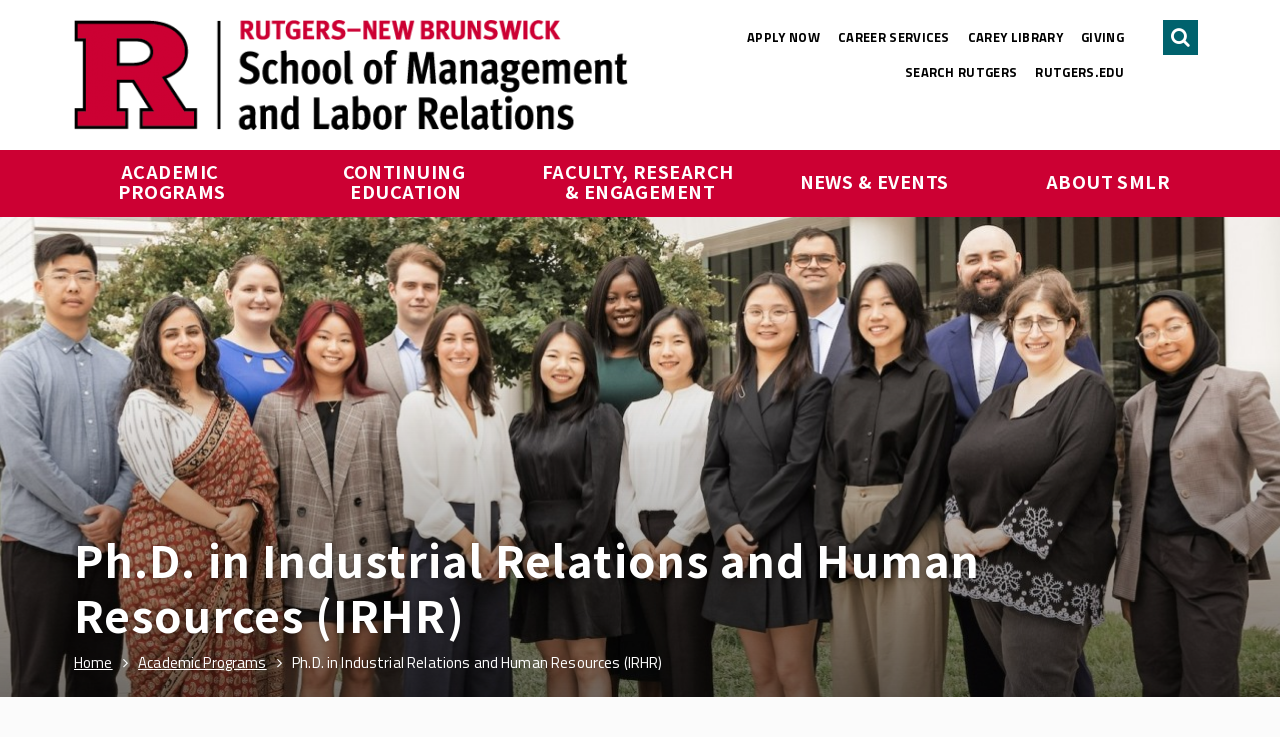

--- FILE ---
content_type: text/html; charset=utf-8
request_url: https://smlr.rutgers.edu/academic-programs/phd-program
body_size: 17486
content:
<!DOCTYPE html PUBLIC "-//W3C//DTD XHTML+RDFa 1.0//EN"
  "http://www.w3.org/MarkUp/DTD/xhtml-rdfa-1.dtd">
<html xmlns="http://www.w3.org/1999/xhtml" xml:lang="en" version="XHTML+RDFa 1.0" dir="ltr" class="no-js">

<head profile="http://www.w3.org/1999/xhtml/vocab">
  <meta name="viewport" content="width=device-width, initial-scale=1">

  <meta http-equiv="Content-Type" content="text/html; charset=utf-8" />
<link rel="shortcut icon" href="https://smlr.rutgers.edu/sites/default/files/favicons-r.gif" type="image/gif" />
<meta name="generator" content="Drupal 7 (https://www.drupal.org)" />
<link rel="canonical" href="https://smlr.rutgers.edu/academic-programs/phd-program" />
<link rel="shortlink" href="https://smlr.rutgers.edu/node/5524" />
  <title>Ph.D. in Industrial Relations and Human Resources (IRHR) | Rutgers School of Management and Labor Relations</title>
  <link type="text/css" rel="stylesheet" href="https://smlr.rutgers.edu/sites/default/files/css/css_rEI_5cK_B9hB4So2yZUtr5weuEV3heuAllCDE6XsIkI.css" media="all" />
<link type="text/css" rel="stylesheet" href="https://smlr.rutgers.edu/sites/default/files/css/css_Pfsj0NssF63e4yXp35EpWZp7V8JujozySEaF3mv4jVo.css" media="screen" />
<link type="text/css" rel="stylesheet" href="https://smlr.rutgers.edu/sites/default/files/css/css_FwiM_cZNvy9AQB2hY7eTyhOmDJOFvdK9VwjORc-oYF8.css" media="all" />
<link type="text/css" rel="stylesheet" href="https://smlr.rutgers.edu/sites/default/files/css/css_A6BRL8xKWRNJMcE4VWWY5NZTVaQcQZnVvhZxZ-05BSk.css" media="screen" />
<link type="text/css" rel="stylesheet" href="https://smlr.rutgers.edu/sites/default/files/css/css_8I8tOCPjIVP6mfeMJ_e9IPVH1CnLb6wMloNuja55pnc.css" media="all" />
<link type="text/css" rel="stylesheet" href="https://smlr.rutgers.edu/sites/default/files/css/css_CB3ARWfnMZjP81dBuvvVIm7z2mjHWHxlaeBa5nJUU_I.css" media="all" />
<link type="text/css" rel="stylesheet" href="https://fonts.googleapis.com/css?family=Titillium+Web:400,400i,700,700i|Noto+Sans+SC:400,400i,700,700i&amp;sqezid" media="all" />
<link type="text/css" rel="stylesheet" href="https://smlr.rutgers.edu/sites/default/files/css/css_AL6jcaF9TDNIXjNQB9jGsgL_e06Vn3uDp--G95BKHfA.css" media="all" />
<style type="text/css" media="all">
<!--/*--><![CDATA[/*><!--*/
.node-drafted h1:after{content:' [Draft]';}.node-archived h1:after{content:' [Archived]';}.node-pending h1:after{content:' [Pending]';}

/*]]>*/-->
</style>
<link type="text/css" rel="stylesheet" href="https://smlr.rutgers.edu/sites/default/files/css/css_GJwQtljn8yvWWWcSgi1GF2J2AIxvnntzl8QHpEyemLg.css" media="all" />
  <script type="text/javascript" src="https://smlr.rutgers.edu/sites/default/files/js/js_bHixdNqIm_fGV7c3IlqVJl-OQXz4T0rdcigI0kCjuGg.js"></script>
<script type="text/javascript" src="https://smlr.rutgers.edu/sites/default/files/js/js_NBwzY5aMcl3Zn9h-WRZGfwMNdZcSi2b4KL0Vz78LMwc.js"></script>
<script type="text/javascript" src="https://smlr.rutgers.edu/sites/default/files/js/js_0kgLIFYxl0gbaXJI6uL8OI9ZZ7I_CvcqFNJpq1qSsxk.js"></script>
<script type="text/javascript">
<!--//--><![CDATA[//><!--
(function(i,s,o,g,r,a,m){i["GoogleAnalyticsObject"]=r;i[r]=i[r]||function(){(i[r].q=i[r].q||[]).push(arguments)},i[r].l=1*new Date();a=s.createElement(o),m=s.getElementsByTagName(o)[0];a.async=1;a.src=g;m.parentNode.insertBefore(a,m)})(window,document,"script","//www.google-analytics.com/analytics.js","ga");ga("create", "UA-131673038-1", {"cookieDomain":"auto"});ga("set", "anonymizeIp", true);ga("send", "pageview");
//--><!]]>
</script>
<script type="text/javascript" src="https://smlr.rutgers.edu/sites/default/files/js/js_WVbF9Lmrn3-uJipk73keQpxhXp0Cn8kAocX9uRy6zho.js"></script>
<script type="text/javascript">
<!--//--><![CDATA[//><!--
jQuery.extend(Drupal.settings, {"basePath":"\/","pathPrefix":"","ajaxPageState":{"theme":"luxio","theme_token":"Bi8Cx-eRkBdVS7J-tM4Ej0wwBLx7NTRnTL35fW4lXe0","js":{"sites\/all\/libraries\/flexslider\/jquery.flexslider-min.js":1,"sites\/all\/modules\/contrib\/jquery_update\/replace\/jquery\/1.10\/jquery.min.js":1,"misc\/jquery-extend-3.4.0.js":1,"misc\/jquery-html-prefilter-3.5.0-backport.js":1,"misc\/jquery.once.js":1,"misc\/drupal.js":1,"sites\/all\/modules\/custom\/chuppies\/js\/drawer.js":1,"sites\/all\/modules\/custom\/chuppies\/js\/jquery.collapsepanel.js":1,"sites\/all\/modules\/custom\/chuppies\/js\/tabs.js":1,"sites\/all\/modules\/custom\/chuppies_alert\/js\/alert.js":1,"sites\/all\/libraries\/colorbox\/jquery.colorbox-min.js":1,"sites\/all\/modules\/contrib\/colorbox\/js\/colorbox.js":1,"sites\/all\/modules\/contrib\/colorbox\/js\/colorbox_load.js":1,"sites\/all\/modules\/custom\/chuppies_widgets\/js\/accordion-widget.js":1,"sites\/all\/modules\/custom\/chuppies_widgets\/js\/rotator-widget.js":1,"sites\/all\/modules\/custom\/chuppies_search\/js\/search-block.js":1,"sites\/all\/modules\/custom\/chuppies\/js\/rich-text.js":1,"sites\/all\/modules\/custom\/chuppies\/js\/blocks.js":1,"sites\/all\/modules\/contrib\/google_analytics\/googleanalytics.js":1,"0":1,"sites\/all\/themes\/chupacabra\/js\/main.js":1,"sites\/all\/themes\/chupacabra\/js\/animateauto.js":1,"sites\/all\/themes\/chupacabra\/js\/enquire.min.js":1,"sites\/all\/themes\/chupacabra\/js\/focuslost.js":1,"sites\/all\/themes\/chupacabra\/js\/jquery.hoverIntent.minified.js":1,"sites\/all\/themes\/chupacabra\/js\/perfect-scrollbar\/js\/min\/perfect-scrollbar.jquery.min.js":1},"css":{"modules\/system\/system.base.css":1,"modules\/system\/system.messages.css":1,"sites\/all\/libraries\/flexslider\/flexslider.css":1,"sites\/all\/modules\/contrib\/flexslider\/assets\/css\/flexslider_img.css":1,"sites\/all\/modules\/custom\/chuppies\/css\/elements.scss":1,"sites\/all\/modules\/custom\/chuppies_alert\/css\/alert.scss":1,"sites\/all\/modules\/custom\/chuppies_dialogs\/chuppies_dialogs.css":1,"sites\/all\/modules\/custom\/chuppies_media\/css\/imce_override.scss":1,"sites\/all\/modules\/contrib\/date\/date_api\/date.css":1,"sites\/all\/modules\/contrib\/date\/date_popup\/themes\/datepicker.1.7.css":1,"modules\/field\/theme\/field.css":1,"modules\/node\/node.css":1,"modules\/search\/search.css":1,"modules\/user\/user.css":1,"sites\/all\/modules\/contrib\/views\/css\/views.css":1,"sites\/all\/modules\/contrib\/ckeditor\/css\/ckeditor.css":1,"sites\/all\/modules\/contrib\/ctools\/css\/ctools.css":1,"sites\/all\/modules\/contrib\/panels\/css\/panels.css":1,"sites\/all\/modules\/custom\/chuppies_layouts\/plugins\/layouts\/css\/layouts.scss":1,"sites\/all\/modules\/custom\/chuppies_menu\/css\/subnav-widget.scss":1,"sites\/all\/modules\/custom\/chuppies_menu\/css\/subnav-title.scss":1,"sites\/all\/modules\/custom\/chuppies_search\/css\/search-block--banner.scss":1,"sites\/all\/modules\/custom\/chuppies\/css\/chuppies-other.scss":1,"sites\/all\/modules\/custom\/menudata_megaflyout\/plugins\/layouts\/css\/layout.scss":1,"sites\/all\/modules\/custom\/chuppies_widgets\/css\/components-dev.scss":1,"sites\/all\/modules\/custom\/chuppies_widgets\/css\/components.scss":1,"sites\/all\/modules\/custom\/chuppies\/css\/blocks.scss":1,"https:\/\/fonts.googleapis.com\/css?family=Titillium+Web:400,400i,700,700i|Noto+Sans+SC:400,400i,700,700i":1,"sites\/all\/libraries\/fontawesome\/css\/font-awesome.css":1,"0":1,"sites\/all\/themes\/chupacabra\/css\/global.scss":1,"sites\/all\/themes\/chupacabra\/js\/perfect-scrollbar\/css\/perfect-scrollbar.min.css":1,"sites\/all\/themes\/chupacabra\/css\/field_collection.theme.css":1}},"chuppies":{"breakpoints":{"phone":"screen and (max-width:750px)","phone_up":"screen and (min-width:751px)","tablet":"screen and (max-width:1000px)","tablet_up":"screen and (min-width:1001px)","desktop_up":"screen and (min-width:1201px)"}},"colorbox":{"opacity":"0.85","current":"{current} of {total}","previous":"\u00ab Prev","next":"Next \u00bb","close":"Close","maxWidth":"98%","maxHeight":"98%","fixed":true,"mobiledetect":false,"mobiledevicewidth":"480px"},"urlIsAjaxTrusted":{"\/academic-programs\/phd-program":true},"googleanalytics":{"trackOutbound":1,"trackMailto":1,"trackDownload":1,"trackDownloadExtensions":"7z|aac|arc|arj|asf|asx|avi|bin|csv|doc(x|m)?|dot(x|m)?|exe|flv|gif|gz|gzip|hqx|jar|jpe?g|js|mp(2|3|4|e?g)|mov(ie)?|msi|msp|pdf|phps|png|ppt(x|m)?|pot(x|m)?|pps(x|m)?|ppam|sld(x|m)?|thmx|qtm?|ra(m|r)?|sea|sit|tar|tgz|torrent|txt|wav|wma|wmv|wpd|xls(x|m|b)?|xlt(x|m)|xlam|xml|z|zip","trackColorbox":1}});
//--><!]]>
</script>
</head>
<body class="html not-front not-logged-in no-sidebars page-node page-node- page-node-5524 node-type-landing-page" >
<!-- Google Tag Manager -->
<noscript><iframe src="//www.googletagmanager.com/ns.html?id=GTM-5WPJT3M" height="0" width="0" style="display:none;visibility:hidden"></iframe></noscript>
<script type="text/javascript">(function(w,d,s,l,i){w[l]=w[l]||[];w[l].push({'gtm.start':new Date().getTime(),event:'gtm.js'});var f=d.getElementsByTagName(s)[0];var j=d.createElement(s);var dl=l!='dataLayer'?'&l='+l:'';j.src='//www.googletagmanager.com/gtm.js?id='+i+dl;j.type='text/javascript';j.async=true;f.parentNode.insertBefore(j,f);})(window,document,'script','dataLayer','GTM-5WPJT3M');</script>
<!-- End Google Tag Manager -->
  <div id="skip-link">
    <a href="#main-content" class="element-invisible element-focusable">Skip to main content</a>
  </div>
    
  <div class="drupal-management">

                <div class="tabs clearfix"></div>
            
    
  </div>

  <div class="alert">
      <div class="region region-alert">
    <div class='alert-banner'><div id="block-chuppies-alert-alert" class="block block-chuppies-alert">

    
  <div class="content">
      </div>
</div>
</div>  </div>
  </div>

  <div class="page-wrapper"><div class="page">

    <header>
        <div class="region region-header">
    <div id="block-chuppies-search-search-form" class="block block-chuppies-search">

    
  <div class="content">
    
<div class="chuppies-search-form banner ">
  <div class="chuppies-search-form-panel">
    <div class="close-button">Close</div>
    <form action="/academic-programs/phd-program" method="post" id="search-block-form" accept-charset="UTF-8"><div><div class="container-inline">
      <h2 class="element-invisible">Search form</h2>
    <div class="form-item form-type-textfield form-item-search-block-form">
  <label class="element-invisible" for="edit-search-block-form--2">Search </label>
 <input title="Enter the terms you wish to search for." type="text" id="edit-search-block-form--2" name="search_block_form" value="" size="15" maxlength="128" class="form-text" />
</div>
<div class="form-actions form-wrapper" id="edit-actions"><input type="submit" id="edit-submit" name="op" value="Search" class="form-submit" /></div><input type="hidden" name="form_build_id" value="form-A1H8THfrtHUvqg_LBpmH_64vG-Qi0Hz84e-Sro55cY4" />
<input type="hidden" name="form_id" value="search_block_form" />
</div>
</div></form>  </div>
  <div class="arrow"></div>
</div>
  </div>
</div>
<div id="block-chuppies-header-top" class="block block-chuppies">

    
  <div class="content">
    <div class="header-main clearfix default">
		<div class="constrain">
			<div class="top clearfix">
				<div class="logo-area">
					<a class="logo" href="/"><img src="https://smlr.rutgers.edu/sites/default/files/styles/chuppies_header_logo/public/Images/Logos/RNBSMLR_H_RED_BLACK_RGB.png?itok=28i_b8ZK" alt="Home" /></a>
					<a class="logo-mobile" href="/"><img src="https://smlr.rutgers.edu/sites/default/files/styles/chuppies_header_logo_mobile/public/Images/Logos/RNBSMLR_H_RED_BLACK_RGB.png?itok=xuclD4hV" alt="Home" /></a>
				</div>
				<div class="utility-menu-area">
                    <div class="utility-menu default">
	<ul class="menu"><li class="first leaf"><a href="/academic-programs/apply-smlr" title="">Apply Now</a></li>
<li class="leaf"><a href="/career-services" title="">Career Services</a></li>
<li class="leaf"><a href="/about-smlr/carey-library" title="">Carey Library</a></li>
<li class="leaf"><a href="/about-smlr/giving" title="">Giving</a></li>
<li class="leaf"><a href="https://search.rutgers.edu/" title="">Search Rutgers</a></li>
<li class="last leaf"><a href="https://www.rutgers.edu/" title="">rutgers.edu</a></li>
</ul></div>				</div>
				<div class="buttons-area">
					<a class="search-button" href="/search">
						<div class="element-invisible">Search</div>
					</a>
					<div class="menu-button"></div>
					<div class="menu-close-button"></div>
				</div>
			</div>
		</div>

		<div class="nav-panel">
			<div class="nav-panel-inside">
				<nav class="main-nav default flyout-style-simple">
					<div class="constrain">
						<ul class="menu"><li class="first collapsed active-trail" data-nav-flyout-id="3726"><a href="/academic-programs" class="active-trail">Academic Programs</a></li>
<li class="collapsed" data-nav-flyout-id="9093"><a href="/continuing-education" title="">Continuing Education</a></li>
<li class="collapsed" data-nav-flyout-id="3741"><a href="/faculty-research-engagement">Faculty, Research &amp; Engagement</a></li>
<li class="collapsed" data-nav-flyout-id="3751"><a href="/content/news-events">News &amp; Events</a></li>
<li class="last collapsed" data-nav-flyout-id="3746"><a href="/about-smlr">About SMLR</a></li>
</ul>					</div>
				</nav>
				<div class="utility-mobile-area">
					<div class="utility-mobile rows">
	
  <ul class="menu"><li class="first leaf"><a href="/academic-programs/apply-smlr" title="">Apply Now</a></li>
<li class="leaf"><a href="/career-services" title="">Career Services</a></li>
<li class="leaf"><a href="/about-smlr/carey-library" title="">Carey Library</a></li>
<li class="leaf"><a href="/about-smlr/giving" title="">Giving</a></li>
<li class="leaf"><a href="https://search.rutgers.edu/" title="">Search Rutgers</a></li>
<li class="last leaf"><a href="https://www.rutgers.edu/" title="">rutgers.edu</a></li>
</ul></div>				</div>
			</div>
		</div>
					<div class="constrain">
				<div class="flyouts simple">
					<div class="nav-flyout dropdown" data-nav-flyout-id="3726">
  <div class="nav-flyout-inside">
    <ul class="menu"><li class="first collapsed"><a href="/academic-programs/areas-study">Areas of Study</a></li>
<li class="collapsed"><a href="/academic-programs/undergraduate-programs">Undergraduate Programs</a></li>
<li class="collapsed"><a href="/academic-programs/graduate-programs">Graduate Programs</a></li>
<li class="collapsed"><a href="/academic-programs/graduate-certificates">Graduate Certificates</a></li>
<li class="collapsed"><a href="/academic-programs/phd-program" class="active">Ph.D. Program</a></li>
<li class="leaf"><a href="/academic-programs/online-learning">Online Learning</a></li>
<li class="collapsed"><a href="/academic-programs/smlr-global-learning-journeys">SMLR Global Learning Journeys</a></li>
<li class="leaf"><a href="/smlr-honors-program">SMLR Honors Program</a></li>
<li class="leaf"><a href="/academic-programs/continuing-education">Continuing Education</a></li>
<li class="collapsed"><a href="/academic-programs/student-organizations">Student Organizations</a></li>
<li class="leaf"><a href="/academic-programs/scholarships">Scholarships</a></li>
<li class="leaf"><a href="/academic-programs/apply-smlr">Apply to SMLR</a></li>
<li class="leaf"><a href="/academic-programs/course-schedules">Course Schedules</a></li>
<li class="collapsed"><a href="/academic-programs/current-students">For Current Students</a></li>
<li class="leaf"><a href="/academic-programs/smlr-teaching-excellence-awards">SMLR Teaching Excellence Awards</a></li>
<li class="leaf"><a href="/requestinfo">Request Information About SMLR Programs</a></li>
<li class="leaf"><a href="/academic-programs/rutgers-smlr-spring-2026-courses">Rutgers SMLR Spring 2026 Courses</a></li>
<li class="last leaf"><a href="/academic-programs/explore-your-options-smlr">Explore Your Options with SMLR</a></li>
</ul>  </div>
</div><div class="nav-flyout dropdown" data-nav-flyout-id="9093">
  <div class="nav-flyout-inside">
    <ul class="menu"><li class="first collapsed"><a href="/LEARN">Labor Education Action Research Network (LEARN)</a></li>
<li class="leaf"><a href="/continuing-education/diversity-equity-inclusion-programs">Diversity, Equity &amp; Inclusion Programs</a></li>
<li class="leaf"><a href="https://smlr.rutgers.edu/employee-ownership-education-program" title="">Employee Ownership</a></li>
<li class="collapsed"><a href="/continuing-education/human-resource-management">Human Resource Management</a></li>
<li class="last collapsed"><a href="/continuing-education/labor-employment-relations-programs">Labor &amp; Employment Relations Programs</a></li>
</ul>  </div>
</div><div class="nav-flyout dropdown" data-nav-flyout-id="3741">
  <div class="nav-flyout-inside">
    <ul class="menu"><li class="first leaf"><a href="/faculty-research-engagement/smlr-core-faculty">SMLR Core Faculty</a></li>
<li class="leaf"><a href="/faculty-research-engagement/smlr-faculty-areas-expertise">SMLR Faculty Areas of Expertise</a></li>
<li class="leaf"><a href="/faculty-research-engagement/areas-impact">Areas of Impact</a></li>
<li class="collapsed"><a href="/faculty-research-engagement/center-global-work-and-employment">Center for Global Work and Employment</a></li>
<li class="collapsed"><a href="/faculty-research-engagement/center-innovation-worker-organization-ciwo">Center for Innovation in Worker Organization (CIWO)</a></li>
<li class="collapsed"><a href="/center-for-women-and-work">Center for Women &amp; Work (CWW)</a></li>
<li class="collapsed"><a href="/faculty-research-engagement/center-study-collaboration-work-and-society">Center for the Study of Collaboration in Work and Society</a></li>
<li class="collapsed"><a href="/faculty-research-engagement/education-employment-research-center-eerc">Education &amp; Employment Research Center (EERC)</a></li>
<li class="collapsed"><a href="/faculty-research-engagement/institute-study-employee-ownership-and-profit-sharing">Institute for the Study of Employee Ownership and Profit Sharing</a></li>
<li class="collapsed"><a href="/nj-ny-center-employee-ownership">NJ/NY Center for Employee Ownership</a></li>
<li class="collapsed"><a href="/faculty-research-engagement/program-disability-research">Program for Disability Research</a></li>
<li class="last collapsed"><a href="/workplace-justice-lab-ru">Workplace Justice Lab@RU</a></li>
</ul>  </div>
</div><div class="nav-flyout dropdown" data-nav-flyout-id="3751">
  <div class="nav-flyout-inside">
    <ul class="menu"><li class="first collapsed"><a href="/news">SMLR News</a></li>
<li class="leaf"><a href="/news-events/smlr-experts-news">SMLR Experts In the News</a></li>
<li class="leaf"><a href="/a-third-of-your-life-podcast">A Third of Your Life Podcast</a></li>
<li class="leaf"><a href="/news-events/media-inquiries">Media Inquiries</a></li>
<li class="collapsed"><a href="/news-events/upcoming-events">Upcoming Events</a></li>
<li class="last collapsed"><a href="/news-events/smlr-class-2026-convocation">SMLR Class of 2026 Convocation</a></li>
</ul>  </div>
</div><div class="nav-flyout dropdown" data-nav-flyout-id="3746">
  <div class="nav-flyout-inside">
    <ul class="menu"><li class="first leaf"><a href="/about-smlr/contact-us">Contact Us</a></li>
<li class="collapsed"><a href="/faculty-staff">Faculty and Staff Directory</a></li>
<li class="collapsed"><a href="/about-smlr/dean-students">Dean of Students</a></li>
<li class="collapsed"><a href="/about-smlr/diversity-equity-inclusion-smlr">Diversity, Equity &amp; Inclusion @ SMLR</a></li>
<li class="leaf"><a href="/about-smlr/smlr-mission">SMLR Mission</a></li>
<li class="collapsed"><a href="/about-smlr/smlrs-history">SMLR&#039;s History</a></li>
<li class="leaf"><a href="/about-smlr/smlr-state-advisory-council">The SMLR State Advisory Council</a></li>
<li class="collapsed"><a href="/about-smlr/alumni">Alumni</a></li>
<li class="leaf"><a href="/about-smlr/visit-smlr">Visit SMLR</a></li>
<li class="leaf"><a href="/about-smlr/smlr-learning-objectives">SMLR Learning Objectives</a></li>
<li class="collapsed"><a href="/about-smlr/carey-library" title="">Carey Library</a></li>
<li class="collapsed"><a href="/career-services" title="">Career Services</a></li>
<li class="last leaf"><a href="/about-smlr/giving">Giving</a></li>
</ul>  </div>
</div>				</div>
			</div>
		</div>  </div>
</div>
  </div>
    </header>

    <a id="main-content"></a>

    <main role="main" id="main-wrapper"><div id="main" class="clearfix">

      <div id="content" class="column"><div class="section">
          <div class="region region-content">
    <div id="block-chuppies-toolbox" class="block block-chuppies">

    
  <div class="content">
      </div>
</div>
<div id="block-system-main" class="block block-system">

    
  <div class="content">
    
<div class="panelizer-view-mode node node-full node-landing-page node-5524">
        
<div class="subpage-layout has-sidebar subpage-2-col">
  <div class="
  page-header
  center-landing  banner-broad  is-landing  ctas-empty
  ">

  <div class="slide-container clearfix">
    <div class="wr-image">
      <div class="image" >
        <img srcset="https://smlr.rutgers.edu/sites/default/files/styles/manualcrop_banner_landing_broad_400/public/Images/Banners/PhD_banner1_2024.jpeg?itok=cP7KErEs 400w, https://smlr.rutgers.edu/sites/default/files/styles/manualcrop_banner_landing_broad_800/public/Images/Banners/PhD_banner1_2024.jpeg?itok=mRlGWP0L 800w, https://smlr.rutgers.edu/sites/default/files/styles/manualcrop_banner_landing_broad_1600/public/Images/Banners/PhD_banner1_2024.jpeg?itok=zBbXgTtn 1600w" src="https://smlr.rutgers.edu/sites/default/files/styles/manualcrop_banner_landing_broad_1600/public/Images/Banners/PhD_banner1_2024.jpeg?itok=zBbXgTtn" alt="" />      </div>
    </div>

    <div class="content no-ctas cta-row">

      
      <div class="text-content">
        <div class="title-content">
                      <h1 class="title">Ph.D. in Industrial Relations and Human Resources (IRHR)</h1>
                    <div class="breadcrumbs">
            <a href="/"><span class='breadcrumb-link'>Home</span></a><a href="/academic-programs"><span class='breadcrumb-link'>Academic Programs</span></a><div class='thispage'>Ph.D. in Industrial Relations and Human Resources (IRHR)</div>          </div>
        </div>

              </div>

    </div>

      </div>

</div>  <div class="content-area clearfix">

    <div class="subnav-wrapper">

      <div class="drawer-wrapper clearfix not-empty cover tablet ">
  <div class="drawer-title"><div class="subnav-title default">
  Explore This Section</div></div>  <div class="drawer" tabindex="0">
    <div class="drawer-inside" >
      <nav class='subnav-region chuppies-region-narrow'><div class="chuppies-widget-wrapper"><div class="chuppies-widget"><div class="subnav-menu-widget lines"><a href="/academic-programs" class="nav-return">Return to Academic Programs</a><ul class="menu"><li class="first last expanded"><a href="/academic-programs/phd-program" class="active">Ph.D. Program</a><ul class="menu"><li class="first leaf"><a href="/academic-programs/phd-program/admissions">Admissions</a></li>
<li class="collapsed"><a href="/academic-programs/phd-program/courses-and-curriculum">Courses and Curriculum</a></li>
<li class="leaf"><a href="/academic-programs/phd-program/phd-student-directory">Ph.D. Student Directory</a></li>
<li class="leaf"><a href="/phd-students-on-the-market">Students on the Market</a></li>
<li class="leaf"><a href="/academic-programs/phd-program/alumni-and-placements">Alumni and Placements</a></li>
<li class="leaf"><a href="/academic-programs/phd-program/graduate-faculty">Graduate Faculty</a></li>
<li class="leaf"><a href="/academic-programs/phd-program/contact-us">Contact Us</a></li>
<li class="last leaf"><a href="/register-phd-program-open-house">Register for a Ph.D. Program Open House</a></li>
</ul></li>
</ul></div></div></div></nav>    </div>
  </div>
</div>
    </div>

    <div class="body-wrapper ">
      <div class="body-region chuppies-region-wide meta-region">
              </div>
      <div class="body-region  chuppies-region-wide">
              </div>
      <div class="body-region  chuppies-region-wide">
        <div class="panel-pane pane-body-text"  >
  
      
  
  <div class="pane-content">
    <div class="chuppies-widget-wrapper"><div class="chuppies-widget"><div class="body-text-widget">

  <div class="rich-text table-grid quote-under  caption-align-left">
  </div>
</div></div></div>  </div>

  
  </div>
<div class="panel-separator"></div><div class="panel-pane pane-body-text"  >
  
      
  
  <div class="pane-content">
    <div class="chuppies-widget-wrapper" style="background: url(https://smlr.rutgers.edu/sites/default/files/Images/Backgrounds/bgshade_teal_light.jpg); background-size:cover;"><div class="chuppies-widget"><div class="body-text-widget">

  <div class="rich-text table-grid quote-under  caption-align-left">
  <h3>Program Overview</h3>

<p>SMLR's IRHR Ph.D. program is an interdisciplinary program that develops research and teaching skills to qualify students for employment as tenure-track college or university faculty. Our program produces distinguished researchers and teachers who merge the worlds of theory and practice. We have a collaborative approach that encourages work across academic areas and across Rutgers. This allows you to tackle the newest trends and biggest challenges in research.
&nbsp;</p>

<p>The IRHR program is designed for people who want to:</p>

<ul>
	<li><strong>Work with leading scholars</strong> who are nationally and internationally recognized experts in a broad range of topics in industrial relations and human resources.</li>
	<li><strong>Become leading scholars</strong> by learning how to design, conduct, and publish rigorous research in scholarly journals such as <em>Academy of Management Journal</em>, <em>Academy of Management Review</em>, <em>Industrial and Labor Relations Review</em>, <em>Industrial Relations</em>, and <em>Journal of Applied Psychology</em>, among others.</li>
	<li><strong>Become impactful teachers</strong> by working as teaching assistants and teaching their own courses, translating research into practical applications, and guiding students along their academic journey.&nbsp;</li>
</ul>
</div>
</div></div></div>  </div>

  
  </div>
<div class="panel-separator"></div><div class="panel-pane pane-body-text"  >
  
      
  
  <div class="pane-content">
    <div class="chuppies-widget-wrapper"><div class="chuppies-widget"><div class="body-text-widget">

  <div class="rich-text table-grid quote-under  caption-align-left">
  </div>
</div></div></div>  </div>

  
  </div>
<div class="panel-separator"></div><div class="panel-pane pane-body-text"  >
  
      
  
  <div class="pane-content">
    <div class="chuppies-widget-wrapper"><div class="chuppies-widget"><div class="body-text-widget">

  <div class="rich-text table-grid quote-under  caption-align-left">
  <h3 class="rtecenter">Ph.D. Program Areas of Specialization</h3>

<p class="rtecenter">Learn more about our&nbsp;two primary fields of focus:</p>
</div>
</div></div></div>  </div>

  
  </div>
      </div>

      <div class="body-colset  clearfix">
        <div class="constrain">
          <div class="body-col-region col1 chuppies-region-narrow">
            <div class="body-col-region-interior">
              <div class="panel-pane pane-cta"  >
  
      
  
  <div class="pane-content">
    <div class="chuppies-widget-wrapper"><div class="chuppies-widget"><div class="cta-widget">
    <a href="/academic-programs/phd-program/courses-and-curriculum/human-resources-primary-and-secondary-fields" target="_blank" class="cta-button hollow fullwidth">Human Resource Management</a></div></div></div>  </div>

  
  </div>
            </div>
          </div>
          <div class="body-col-region col2 chuppies-region-narrow">
            <div class="body-col-region-interior">
              <div class="panel-pane pane-cta"  >
  
      
  
  <div class="pane-content">
    <div class="chuppies-widget-wrapper"><div class="chuppies-widget"><div class="cta-widget">
    <a href="/academic-programs/phd-program/courses-and-curriculum/labor-work-and-society" target="_self" class="cta-button hollow fullwidth">Labor, Work and Society</a></div></div></div>  </div>

  
  </div>
            </div>
          </div>
        </div>
      </div>

      <div class="body-region  chuppies-region-wide">
        <div class="panel-pane pane-body-text"  >
  
      
  
  <div class="pane-content">
    <div class="chuppies-widget-wrapper" style="background: url(https://smlr.rutgers.edu/sites/default/files/Images/Backgrounds/bg_grey5.jpg); background-size:cover;"><div class="chuppies-widget"><div class="body-text-widget">

  <div class="rich-text table-grid quote-under  caption-align-left">
  <h4 class="rtecenter">Virtual Open House Sessions for 2026&nbsp;– 2027</h4>

<h5 class="rtecenter"><a href="https://smlr.rutgers.edu/register-phd-program-open-house" target="_blank">Click here to register</a></h5>

<p class="rtecenter"><strong>Upcoming Sessions:</strong><br />
Human Resources&nbsp;Concentration<br />
Monday, October 27th, 7pm - 8:30pm EDT</p>

<p class="rtecenter">Labor, Work and Society Concentration<br />
Thursday, November 6th,&nbsp;7pm - 8:30pm EST</p>
</div>
</div></div></div>  </div>

  
  </div>
<div class="panel-separator"></div><div class="panel-pane pane-body-text"  >
  
      
  
  <div class="pane-content">
    <div class="chuppies-widget-wrapper"><div class="chuppies-widget"><div class="body-text-widget">

  <div class="rich-text table-grid quote-under  caption-align-left">
  <hr />
<h3>Why Choose Rutgers?</h3>
</div>
</div></div></div>  </div>

  
  </div>
<div class="panel-separator"></div><div class="panel-pane pane-body-text"  >
  
      
  
  <div class="pane-content">
    <div class="chuppies-widget-wrapper"><div class="chuppies-widget"><div class="body-text-widget">

  <div class="rich-text table-grid quote-under  caption-align-left">
  <h4>Productivity</h4>

<p>Our faculty produce some of the most frequently cited research in the field, with more than 145 peer reviewed journal articles and books&nbsp;published by leading publishers&nbsp;in the past five years, and more than&nbsp;175,000 citations to their academic work.</p>

<ul>
	<li><a href="/academic-programs/phd-program/graduate-faculty" target="_blank">Our&nbsp;Graduate Faculty</a></li>
</ul>

<h4>Collaboration</h4>

<p>In the past five years,&nbsp;32 percent of faculty publications were with PhD students,<strong>&nbsp;</strong>and students have the opportunity to actively partner with nine&nbsp;<a href="/research-faculty/research-centers" target="_blank">SMLR research centers</a>.</p>

<ul>
	<li><a href="https://smlr.rutgers.edu/academic-programs/phd-program/phd-student-papers-presentations">Ph.D. student publications and presentations</a></li>
</ul>

<h4>Impact</h4>

<p>Our faculty includes<strong>&nbsp;</strong>the former editor-in-chief of <em>Personnel Psychology</em>—a flagship journal in the fields of Management and Psychology. It also includes<strong>&nbsp;</strong>current or former associate<strong> </strong>editors at premier management, psychology, and labor relations journals, including <em>Journal of Applied Psychology</em>, <em>Academy of Management Review</em>, <em>Journal of Management</em>, <em>World Development,</em>&nbsp;and others.</p>

<h4>Relevance</h4>

<p>Journalists rely on SMLR as a trusted source of expertise when reporting on the workplace. <em>The New York Times, The Wall Street Journal, The Washington Post, Financial Times, Forbes, Fortune, TIME,</em> NPR, CNN, and hundreds of other national and international news organizations have interviewed SMLR experts and written about research by our faculty and Ph.D. students.</p>

<ul>
	<li><a href="/news-events/smlr-experts-news" target="_blank">SMLR&nbsp;In the News</a></li>
</ul>

<h4>Placements</h4>

<p>Rutgers SMLR Ph.D. Program has a consistent history of placing students at top-tier research universities, such as Cornell, Florida State University, London School of Economics, Notre Dame, Ohio State University, and Pennsylvania State University, among others. Those students have gone on to have productive academic careers at their universities, earn promotion and tenure and, in multiple cases, earn career achievement awards.</p>

<ul>
	<li><a href="/academic-programs/phd-program/alumni-and-placements" target="_blank">Ph.D. Student Placements</a></li>
</ul>
</div>
</div></div></div>  </div>

  
  </div>
<div class="panel-separator"></div><div class="panel-pane pane-body-text"  >
  
      
  
  <div class="pane-content">
    <div class="chuppies-widget-wrapper"><div class="chuppies-widget"><div class="body-text-widget">

  <div class="rich-text table-grid quote-under  caption-align-left">
  <hr />
<h3><strong>Frequently Asked Questions</strong></h3>
</div>
</div></div></div>  </div>

  
  </div>
<div class="panel-separator"></div><div class="panel-pane pane-accordion-widget"  >
  
      
  
  <div class="pane-content">
    <div class="chuppies-widget-wrapper"><div class="chuppies-widget"><div class="accordion-widget outline">
  	  <div class="accordion-panel ">
      <span class="panel-title">
        Do I need an MBA or equivalent master's degree to be considered for admission?      </span>
      <div class="panel-content-wrapper" tabindex="0">
        <div class="panel-content">
          <div class="rich-text table-grid quote-under  caption-align-left">
  <p>No. Completion of a terminal master's degree in a related field of study (e.g., MBA) is not required for admission. A student who holds a master's degree upon entering the program may transfer some credits but they must fulfill the same degree requirements as students who do not hold a relevant master's degree.</p>
</div>        </div>
      </div>
    </div>
  	  <div class="accordion-panel ">
      <span class="panel-title">
        What funding is available?      </span>
      <div class="panel-content-wrapper" tabindex="0">
        <div class="panel-content">
          <div class="rich-text table-grid quote-under  caption-align-left">
  <p>Admitted students typically receive funding for five years.&nbsp;This includes:</p>

<ul>
	<li>A 9-month stipend for approximately $40,000</li>
	<li>Free tuition (100% tuition waiver)&nbsp;&nbsp;</li>
	<li>Summer support of approximately $3,500&nbsp;&nbsp;</li>
	<li>An office, a computer, and software&nbsp;</li>
	<li>Travel support of $1,200 per year for conferences, plus a one-time support of $2,000 for an international conference&nbsp;</li>
	<li>Research support for up to five years of $400 per year to support research expenses not otherwise covered by the program</li>
</ul>
</div>        </div>
      </div>
    </div>
  	  <div class="accordion-panel ">
      <span class="panel-title">
        Is there a part-time, weekend, or distance version of the program?      </span>
      <div class="panel-content-wrapper" tabindex="0">
        <div class="panel-content">
          <div class="rich-text table-grid quote-under  caption-align-left">
  <p>No. Getting a Ph.D. is not just about coursework—it includes an apprenticeship component where students learn to conduct research side-by-side with faculty. That experience requires a full-time, in-residence commitment.</p>
</div>        </div>
      </div>
    </div>
  	  <div class="accordion-panel ">
      <span class="panel-title">
        How long is the program?      </span>
      <div class="panel-content-wrapper" tabindex="0">
        <div class="panel-content">
          <div class="rich-text table-grid quote-under  caption-align-left">
  <p>Most students complete the program in five years. Students typically interview for jobs during the fall of their fifth year and complete their final dissertation defense in the spring of their fifth year.</p>
</div>        </div>
      </div>
    </div>
  	  <div class="accordion-panel ">
      <span class="panel-title">
        Where do students get jobs?      </span>
      <div class="panel-content-wrapper" tabindex="0">
        <div class="panel-content">
          <div class="rich-text table-grid quote-under  caption-align-left">
  <p>SMLR’s PhD program prepares students to pursue jobs in academia, most frequently at top research universities. This program is not designed for working professionals or senior executives looking to remain in industry, take their current careers to the next level, reinvent themselves as professionals or consultants, or who are looking to enhance their skills in applied research. If the latter is your focus, you may be interested in the <a href="https://www.business.rutgers.edu/campaign/doctor-business-administration-apply-now?utm_source=google&amp;utm_medium=cpc&amp;utm_campaign=DBA&amp;utm_term=Fall+2022&amp;utm_content=Fall+2022+DBA&amp;gclid=Cj0KCQiAgP6PBhDmARIsAPWMq6nDgIr2QR3Ps0Fgumb2T6eIhAonPw2MCyuCubj50DcYcb8IobTkhs0aAn-rEALw_wcB">Rutgers Business School Doctor of Business Administration (DBA)</a>.</p>
</div>        </div>
      </div>
    </div>
  </div></div></div>  </div>

  
  </div>
<div class="panel-separator"></div><div class="panel-pane pane-body-text"  >
  
      
  
  <div class="pane-content">
    <div class="chuppies-widget-wrapper"><div class="chuppies-widget"><div class="body-text-widget">

  <div class="rich-text table-grid quote-under  caption-align-left">
  <hr />
<h3>Recent Student Publications</h3>
</div>
</div></div></div>  </div>

  
  </div>
<div class="panel-separator"></div><div class="panel-pane pane-rotator"  >
  
      
  
  <div class="pane-content">
    <div class="chuppies-widget-wrapper"><div class="chuppies-widget"><div class="rotator-widget " data-auto-rotate="1" data-rotation-timer="8">
  <div class="slides">

    
			<div class="image-rotator-slide overlay no-caption force-caption caption-open" tabindex="0" >
	<div class='background'><div class='full'><img srcset="https://smlr.rutgers.edu/sites/default/files/styles/manualcrop_16_9_400/public/Images/academics/PhD/Slide1.jpeg?itok=rSobR66h 400w, https://smlr.rutgers.edu/sites/default/files/styles/manualcrop_16_9_800/public/Images/academics/PhD/Slide1.jpeg?itok=nvNKRoZD 800w, https://smlr.rutgers.edu/sites/default/files/styles/manualcrop_16_9_1600/public/Images/academics/PhD/Slide1.jpeg?itok=w8gP6SU- 1600w" src="https://smlr.rutgers.edu/sites/default/files/styles/manualcrop_16_9_1600/public/Images/academics/PhD/Slide1.jpeg?itok=w8gP6SU-" alt="Image of Jiyoon Park" /></div><div class='small'><img srcset="https://smlr.rutgers.edu/sites/default/files/styles/manualcrop_1_1_400/public/Images/academics/PhD/Slide1.jpeg?itok=sYn00c4H 400w" src="https://smlr.rutgers.edu/sites/default/files/styles/manualcrop_1_1_400/public/Images/academics/PhD/Slide1.jpeg?itok=sYn00c4H" alt="Image of Jiyoon Park" /></div></div>
	<div class="rotator-overlay">
		<div class="text">
							<div class='title'>PhD Student Papers &amp; Presentations</div>
										<div class='caption'>  <a href="/academic-programs/phd-program/phd-student-papers-presentations" target="_blank" class="cta-button action-link inline">See more</a></div>
					</div>

        	</div>
</div>
    
			<div class="image-rotator-slide overlay no-caption force-caption caption-open" tabindex="0" >
	<div class='background'><div class='full'><img srcset="https://smlr.rutgers.edu/sites/default/files/styles/manualcrop_16_9_400/public/Images/academics/PhD/Liu_Slide1.jpeg?itok=l0fy1Ho8 400w, https://smlr.rutgers.edu/sites/default/files/styles/manualcrop_16_9_800/public/Images/academics/PhD/Liu_Slide1.jpeg?itok=zww-ufXc 800w, https://smlr.rutgers.edu/sites/default/files/styles/manualcrop_16_9_1600/public/Images/academics/PhD/Liu_Slide1.jpeg?itok=GUpHD4LW 1600w" src="https://smlr.rutgers.edu/sites/default/files/styles/manualcrop_16_9_1600/public/Images/academics/PhD/Liu_Slide1.jpeg?itok=GUpHD4LW" alt="Image of Jerry Liu" /></div><div class='small'><img srcset="https://smlr.rutgers.edu/sites/default/files/styles/manualcrop_1_1_400/public/Images/academics/PhD/Liu_Slide1.jpeg?itok=cj-iCDY_ 400w" src="https://smlr.rutgers.edu/sites/default/files/styles/manualcrop_1_1_400/public/Images/academics/PhD/Liu_Slide1.jpeg?itok=cj-iCDY_" alt="Image of Jerry Liu" /></div></div>
	<div class="rotator-overlay">
		<div class="text">
							<div class='title'>PhD Student Papers &amp; Presentations</div>
										<div class='caption'>  <a href="/academic-programs/phd-program/phd-student-papers-presentations" target="_blank" class="cta-button action-link inline">See more</a></div>
					</div>

        	</div>
</div>
    
			<div class="image-rotator-slide overlay no-caption force-caption caption-open" tabindex="0" >
	<div class='background'><div class='full'><img srcset="https://smlr.rutgers.edu/sites/default/files/styles/manualcrop_16_9_400/public/Images/academics/PhD/Hubbard_Slide1.jpeg?itok=W1X2jVnU 400w, https://smlr.rutgers.edu/sites/default/files/styles/manualcrop_16_9_800/public/Images/academics/PhD/Hubbard_Slide1.jpeg?itok=SfH7-Qk8 800w, https://smlr.rutgers.edu/sites/default/files/styles/manualcrop_16_9_1600/public/Images/academics/PhD/Hubbard_Slide1.jpeg?itok=rX22jg3w 1600w" src="https://smlr.rutgers.edu/sites/default/files/styles/manualcrop_16_9_1600/public/Images/academics/PhD/Hubbard_Slide1.jpeg?itok=rX22jg3w" alt="Image of Alondrea Hubbard" /></div><div class='small'><img srcset="https://smlr.rutgers.edu/sites/default/files/styles/manualcrop_1_1_400/public/Images/academics/PhD/Hubbard_Slide1.jpeg?itok=vUFNsKHg 400w" src="https://smlr.rutgers.edu/sites/default/files/styles/manualcrop_1_1_400/public/Images/academics/PhD/Hubbard_Slide1.jpeg?itok=vUFNsKHg" alt="Image of Alondrea Hubbard" /></div></div>
	<div class="rotator-overlay">
		<div class="text">
							<div class='title'>PhD Student Papers &amp; Presentations</div>
										<div class='caption'>  <a href="/academic-programs/phd-program/phd-student-papers-presentations" target="_blank" class="cta-button action-link inline">See more</a></div>
					</div>

        	</div>
</div>
    
			<div class="image-rotator-slide overlay no-caption force-caption caption-open" tabindex="0" >
	<div class='background'><div class='full'><img srcset="https://smlr.rutgers.edu/sites/default/files/styles/manualcrop_16_9_400/public/Images/academics/PhD/Liu_Slide2.jpeg?itok=2jVwxmxn 400w, https://smlr.rutgers.edu/sites/default/files/styles/manualcrop_16_9_800/public/Images/academics/PhD/Liu_Slide2.jpeg?itok=npgsGWCb 800w, https://smlr.rutgers.edu/sites/default/files/styles/manualcrop_16_9_1600/public/Images/academics/PhD/Liu_Slide2.jpeg?itok=SsOobFji 1600w" src="https://smlr.rutgers.edu/sites/default/files/styles/manualcrop_16_9_1600/public/Images/academics/PhD/Liu_Slide2.jpeg?itok=SsOobFji" alt="Image of Jerry Liu" /></div><div class='small'><img srcset="https://smlr.rutgers.edu/sites/default/files/styles/manualcrop_1_1_400/public/Images/academics/PhD/Liu_Slide2.jpeg?itok=4oJmOnay 400w" src="https://smlr.rutgers.edu/sites/default/files/styles/manualcrop_1_1_400/public/Images/academics/PhD/Liu_Slide2.jpeg?itok=4oJmOnay" alt="Image of Jerry Liu" /></div></div>
	<div class="rotator-overlay">
		<div class="text">
							<div class='title'>PhD Student Papers &amp; Presentations</div>
										<div class='caption'>  <a href="/academic-programs/phd-program/phd-student-papers-presentations" target="_blank" class="cta-button action-link inline">See more</a></div>
					</div>

        	</div>
</div>
    
			<div class="image-rotator-slide overlay no-caption force-caption caption-open" tabindex="0" >
	<div class='background'><div class='full'><img srcset="https://smlr.rutgers.edu/sites/default/files/styles/manualcrop_16_9_400/public/Images/academics/PhD/Zaman_Slide1.jpeg?itok=CYM6CGNx 400w, https://smlr.rutgers.edu/sites/default/files/styles/manualcrop_16_9_800/public/Images/academics/PhD/Zaman_Slide1.jpeg?itok=hh1PewD7 800w, https://smlr.rutgers.edu/sites/default/files/styles/manualcrop_16_9_1600/public/Images/academics/PhD/Zaman_Slide1.jpeg?itok=3358BBfZ 1600w" src="https://smlr.rutgers.edu/sites/default/files/styles/manualcrop_16_9_1600/public/Images/academics/PhD/Zaman_Slide1.jpeg?itok=3358BBfZ" alt="Image of Nazifa Zaman" /></div><div class='small'><img srcset="https://smlr.rutgers.edu/sites/default/files/styles/manualcrop_1_1_400/public/Images/academics/PhD/Zaman_Slide1.jpeg?itok=19ow_XMM 400w" src="https://smlr.rutgers.edu/sites/default/files/styles/manualcrop_1_1_400/public/Images/academics/PhD/Zaman_Slide1.jpeg?itok=19ow_XMM" alt="Image of Nazifa Zaman" /></div></div>
	<div class="rotator-overlay">
		<div class="text">
							<div class='title'>PhD Student Papers &amp; Presentations</div>
										<div class='caption'>  <a href="/academic-programs/phd-program/phd-student-papers-presentations" target="_blank" class="cta-button action-link inline">See more</a></div>
					</div>

        	</div>
</div>
    
			<div class="image-rotator-slide overlay no-caption force-caption caption-open" tabindex="0" >
	<div class='background'><div class='full'><img srcset="https://smlr.rutgers.edu/sites/default/files/styles/manualcrop_16_9_400/public/Images/academics/PhD/Liu_Slide3.jpeg?itok=Y-ATaKlu 400w, https://smlr.rutgers.edu/sites/default/files/styles/manualcrop_16_9_800/public/Images/academics/PhD/Liu_Slide3.jpeg?itok=-laFklSt 800w, https://smlr.rutgers.edu/sites/default/files/styles/manualcrop_16_9_1600/public/Images/academics/PhD/Liu_Slide3.jpeg?itok=ZxRECF1k 1600w" src="https://smlr.rutgers.edu/sites/default/files/styles/manualcrop_16_9_1600/public/Images/academics/PhD/Liu_Slide3.jpeg?itok=ZxRECF1k" alt="Image of Jerry Liu" /></div><div class='small'><img srcset="https://smlr.rutgers.edu/sites/default/files/styles/manualcrop_1_1_400/public/Images/academics/PhD/Liu_Slide3.jpeg?itok=eiNemkxC 400w" src="https://smlr.rutgers.edu/sites/default/files/styles/manualcrop_1_1_400/public/Images/academics/PhD/Liu_Slide3.jpeg?itok=eiNemkxC" alt="Image of Jerry Liu" /></div></div>
	<div class="rotator-overlay">
		<div class="text">
							<div class='title'>PhD Student Papers &amp; Presentations</div>
										<div class='caption'>  <a href="/academic-programs/phd-program/phd-student-papers-presentations" target="_blank" class="cta-button action-link inline">See more</a></div>
					</div>

        	</div>
</div>
    
			<div class="image-rotator-slide overlay no-caption force-caption caption-open" tabindex="0" >
	<div class='background'><div class='full'><img srcset="https://smlr.rutgers.edu/sites/default/files/styles/manualcrop_16_9_400/public/Images/academics/PhD/Park_Slide1.jpeg?itok=h3HK2EHQ 400w, https://smlr.rutgers.edu/sites/default/files/styles/manualcrop_16_9_800/public/Images/academics/PhD/Park_Slide1.jpeg?itok=ja7sEzKG 800w, https://smlr.rutgers.edu/sites/default/files/styles/manualcrop_16_9_1600/public/Images/academics/PhD/Park_Slide1.jpeg?itok=_MKrMUVO 1600w" src="https://smlr.rutgers.edu/sites/default/files/styles/manualcrop_16_9_1600/public/Images/academics/PhD/Park_Slide1.jpeg?itok=_MKrMUVO" alt="Image of Hannah Park" /></div><div class='small'><img srcset="https://smlr.rutgers.edu/sites/default/files/styles/manualcrop_1_1_400/public/Images/academics/PhD/Park_Slide1.jpeg?itok=TtbtHU7U 400w" src="https://smlr.rutgers.edu/sites/default/files/styles/manualcrop_1_1_400/public/Images/academics/PhD/Park_Slide1.jpeg?itok=TtbtHU7U" alt="Image of Hannah Park" /></div></div>
	<div class="rotator-overlay">
		<div class="text">
							<div class='title'>PhD Student Papers &amp; Presentations</div>
										<div class='caption'>  <a href="/academic-programs/phd-program/phd-student-papers-presentations" target="_blank" class="cta-button action-link inline">See more</a></div>
					</div>

        	</div>
</div>
    
			<div class="image-rotator-slide overlay no-caption force-caption caption-open" tabindex="0" >
	<div class='background'><div class='full'><img srcset="https://smlr.rutgers.edu/sites/default/files/styles/manualcrop_16_9_400/public/Images/academics/PhD/Liu_Slide4.jpeg?itok=fi96lJnc 400w, https://smlr.rutgers.edu/sites/default/files/styles/manualcrop_16_9_800/public/Images/academics/PhD/Liu_Slide4.jpeg?itok=Y3okRRBM 800w, https://smlr.rutgers.edu/sites/default/files/styles/manualcrop_16_9_1600/public/Images/academics/PhD/Liu_Slide4.jpeg?itok=ASoK6IFD 1600w" src="https://smlr.rutgers.edu/sites/default/files/styles/manualcrop_16_9_1600/public/Images/academics/PhD/Liu_Slide4.jpeg?itok=ASoK6IFD" alt="Image of Jerry Liu" /></div><div class='small'><img srcset="https://smlr.rutgers.edu/sites/default/files/styles/manualcrop_1_1_400/public/Images/academics/PhD/Liu_Slide4.jpeg?itok=zkidChrv 400w" src="https://smlr.rutgers.edu/sites/default/files/styles/manualcrop_1_1_400/public/Images/academics/PhD/Liu_Slide4.jpeg?itok=zkidChrv" alt="Image of Jerry Liu" /></div></div>
	<div class="rotator-overlay">
		<div class="text">
							<div class='title'>PhD Student Papers &amp; Presentations</div>
										<div class='caption'>  <a href="/academic-programs/phd-program/phd-student-papers-presentations" target="_blank" class="cta-button action-link inline">See more</a></div>
					</div>

        	</div>
</div>
    
			<div class="image-rotator-slide overlay no-caption force-caption caption-open" tabindex="0" >
	<div class='background'><div class='full'><img srcset="https://smlr.rutgers.edu/sites/default/files/styles/manualcrop_16_9_400/public/Images/academics/PhD/PhD_Vinton_3.jpg?itok=jk6lwTrf 400w, https://smlr.rutgers.edu/sites/default/files/styles/manualcrop_16_9_800/public/Images/academics/PhD/PhD_Vinton_3.jpg?itok=Tae0NOEU 800w, https://smlr.rutgers.edu/sites/default/files/styles/manualcrop_16_9_1600/public/Images/academics/PhD/PhD_Vinton_3.jpg?itok=FrWIYzW1 1600w" src="https://smlr.rutgers.edu/sites/default/files/styles/manualcrop_16_9_1600/public/Images/academics/PhD/PhD_Vinton_3.jpg?itok=FrWIYzW1" alt="Image of Justin Vinton" /></div><div class='small'><img srcset="https://smlr.rutgers.edu/sites/default/files/styles/manualcrop_1_1_400/public/Images/academics/PhD/PhD_Vinton_3.jpg?itok=EvCLWD5P 400w" src="https://smlr.rutgers.edu/sites/default/files/styles/manualcrop_1_1_400/public/Images/academics/PhD/PhD_Vinton_3.jpg?itok=EvCLWD5P" alt="Image of Justin Vinton" /></div></div>
	<div class="rotator-overlay">
		<div class="text">
							<div class='title'>PhD Student Papers &amp; Presentations</div>
										<div class='caption'>  <a href="/academic-programs/phd-program/phd-student-papers-presentations" target="_blank" class="cta-button action-link inline">See more</a></div>
					</div>

        	</div>
</div>
    
			<div class="image-rotator-slide overlay no-caption force-caption caption-open" tabindex="0" >
	<div class='background'><div class='full'><img srcset="https://smlr.rutgers.edu/sites/default/files/styles/manualcrop_16_9_400/public/Images/academics/PhD/PhD_Li.jpg?itok=_Kwkbhgw 400w, https://smlr.rutgers.edu/sites/default/files/styles/manualcrop_16_9_800/public/Images/academics/PhD/PhD_Li.jpg?itok=VdQjy_3y 800w, https://smlr.rutgers.edu/sites/default/files/styles/manualcrop_16_9_1600/public/Images/academics/PhD/PhD_Li.jpg?itok=jPfqlZMb 1600w" src="https://smlr.rutgers.edu/sites/default/files/styles/manualcrop_16_9_1600/public/Images/academics/PhD/PhD_Li.jpg?itok=jPfqlZMb" alt="Image of Hunting Li" /></div><div class='small'><img srcset="https://smlr.rutgers.edu/sites/default/files/styles/manualcrop_1_1_400/public/Images/academics/PhD/PhD_Li.jpg?itok=-SMas8nl 400w" src="https://smlr.rutgers.edu/sites/default/files/styles/manualcrop_1_1_400/public/Images/academics/PhD/PhD_Li.jpg?itok=-SMas8nl" alt="Image of Hunting Li" /></div></div>
	<div class="rotator-overlay">
		<div class="text">
							<div class='title'>PhD Student Papers &amp; Presentations</div>
										<div class='caption'>  <a href="/academic-programs/phd-program/phd-student-papers-presentations" target="_blank" class="cta-button action-link inline">See More</a></div>
					</div>

        	</div>
</div>
    
			<div class="image-rotator-slide overlay no-caption force-caption caption-open" tabindex="0" >
	<div class='background'><div class='full'><img srcset="https://smlr.rutgers.edu/sites/default/files/styles/manualcrop_16_9_400/public/Images/academics/PhD/PhD_Vinton.jpg?itok=KzeJCH78 400w, https://smlr.rutgers.edu/sites/default/files/styles/manualcrop_16_9_800/public/Images/academics/PhD/PhD_Vinton.jpg?itok=-Vn6eu-B 800w, https://smlr.rutgers.edu/sites/default/files/styles/manualcrop_16_9_1600/public/Images/academics/PhD/PhD_Vinton.jpg?itok=DTXwFdxn 1600w" src="https://smlr.rutgers.edu/sites/default/files/styles/manualcrop_16_9_1600/public/Images/academics/PhD/PhD_Vinton.jpg?itok=DTXwFdxn" alt="Image of Justin Vinton" /></div><div class='small'><img srcset="https://smlr.rutgers.edu/sites/default/files/styles/manualcrop_1_1_400/public/Images/academics/PhD/PhD_Vinton.jpg?itok=S6aJRqpl 400w" src="https://smlr.rutgers.edu/sites/default/files/styles/manualcrop_1_1_400/public/Images/academics/PhD/PhD_Vinton.jpg?itok=S6aJRqpl" alt="Image of Justin Vinton" /></div></div>
	<div class="rotator-overlay">
		<div class="text">
							<div class='title'>PhD Student Papers &amp; Presentations</div>
										<div class='caption'>  <a href="/academic-programs/phd-program/phd-student-papers-presentations" target="_blank" class="cta-button action-link inline">See More</a></div>
					</div>

        	</div>
</div>
    
			<div class="image-rotator-slide overlay no-caption force-caption caption-open" tabindex="0" >
	<div class='background'><div class='full'><img srcset="https://smlr.rutgers.edu/sites/default/files/styles/manualcrop_16_9_400/public/Images/academics/PhD/PhD_Shim.jpg?itok=XFaCDSor 400w, https://smlr.rutgers.edu/sites/default/files/styles/manualcrop_16_9_800/public/Images/academics/PhD/PhD_Shim.jpg?itok=n7EDL6h- 800w, https://smlr.rutgers.edu/sites/default/files/styles/manualcrop_16_9_1600/public/Images/academics/PhD/PhD_Shim.jpg?itok=lMKdnMlO 1600w" src="https://smlr.rutgers.edu/sites/default/files/styles/manualcrop_16_9_1600/public/Images/academics/PhD/PhD_Shim.jpg?itok=lMKdnMlO" alt="Image of Hanbo Shim" /></div><div class='small'><img srcset="https://smlr.rutgers.edu/sites/default/files/styles/manualcrop_1_1_400/public/Images/academics/PhD/PhD_Shim.jpg?itok=YwPH7fXR 400w" src="https://smlr.rutgers.edu/sites/default/files/styles/manualcrop_1_1_400/public/Images/academics/PhD/PhD_Shim.jpg?itok=YwPH7fXR" alt="Image of Hanbo Shim" /></div></div>
	<div class="rotator-overlay">
		<div class="text">
							<div class='title'>PhD Student Papers &amp; Presentations</div>
										<div class='caption'>  <a href="/academic-programs/phd-program/phd-student-papers-presentations" target="_blank" class="cta-button action-link inline">See More</a></div>
					</div>

        	</div>
</div>
    
			<div class="image-rotator-slide overlay no-caption force-caption caption-open" tabindex="0" >
	<div class='background'><div class='full'><img srcset="https://smlr.rutgers.edu/sites/default/files/styles/manualcrop_16_9_400/public/Images/academics/PhD/PhD_Pan.jpg?itok=IvSOKrvw 400w, https://smlr.rutgers.edu/sites/default/files/styles/manualcrop_16_9_800/public/Images/academics/PhD/PhD_Pan.jpg?itok=JgbN6fhS 800w, https://smlr.rutgers.edu/sites/default/files/styles/manualcrop_16_9_1600/public/Images/academics/PhD/PhD_Pan.jpg?itok=fvq-JmGz 1600w" src="https://smlr.rutgers.edu/sites/default/files/styles/manualcrop_16_9_1600/public/Images/academics/PhD/PhD_Pan.jpg?itok=fvq-JmGz" alt="Image of Yan Pan" /></div><div class='small'><img srcset="https://smlr.rutgers.edu/sites/default/files/styles/manualcrop_1_1_400/public/Images/academics/PhD/PhD_Pan.jpg?itok=SYLTgmb4 400w" src="https://smlr.rutgers.edu/sites/default/files/styles/manualcrop_1_1_400/public/Images/academics/PhD/PhD_Pan.jpg?itok=SYLTgmb4" alt="Image of Yan Pan" /></div></div>
	<div class="rotator-overlay">
		<div class="text">
							<div class='title'>PhD Student Papers &amp; Presentations</div>
										<div class='caption'>  <a href="/academic-programs/phd-program/phd-student-papers-presentations" target="_blank" class="cta-button action-link inline">See More</a></div>
					</div>

        	</div>
</div>
    
			<div class="image-rotator-slide overlay no-caption force-caption caption-open" tabindex="0" >
	<div class='background'><div class='full'><img srcset="https://smlr.rutgers.edu/sites/default/files/styles/manualcrop_16_9_400/public/Images/academics/PhD/PhD_Shim_2.JPG?itok=LiF5BTZz 400w, https://smlr.rutgers.edu/sites/default/files/styles/manualcrop_16_9_800/public/Images/academics/PhD/PhD_Shim_2.JPG?itok=chUCKtGs 800w, https://smlr.rutgers.edu/sites/default/files/styles/manualcrop_16_9_1600/public/Images/academics/PhD/PhD_Shim_2.JPG?itok=P1uyPLjp 1600w" src="https://smlr.rutgers.edu/sites/default/files/styles/manualcrop_16_9_1600/public/Images/academics/PhD/PhD_Shim_2.JPG?itok=P1uyPLjp" alt="Image of Hanbo Shim" /></div><div class='small'><img srcset="https://smlr.rutgers.edu/sites/default/files/styles/manualcrop_1_1_400/public/Images/academics/PhD/PhD_Shim_2.JPG?itok=Ud6WdlN7 400w" src="https://smlr.rutgers.edu/sites/default/files/styles/manualcrop_1_1_400/public/Images/academics/PhD/PhD_Shim_2.JPG?itok=Ud6WdlN7" alt="Image of Hanbo Shim" /></div></div>
	<div class="rotator-overlay">
		<div class="text">
							<div class='title'>PhD Student Papers &amp; Presentations</div>
										<div class='caption'>  <a href="/academic-programs/phd-program/phd-student-papers-presentations" target="_blank" class="cta-button action-link inline">See more</a></div>
					</div>

        	</div>
</div>
    
			<div class="image-rotator-slide overlay no-caption force-caption caption-open" tabindex="0" >
	<div class='background'><div class='full'><img srcset="https://smlr.rutgers.edu/sites/default/files/styles/manualcrop_16_9_400/public/Images/academics/PhD/PhD_Vinton_2.JPG?itok=Me2ovVnt 400w, https://smlr.rutgers.edu/sites/default/files/styles/manualcrop_16_9_800/public/Images/academics/PhD/PhD_Vinton_2.JPG?itok=JzExPAYb 800w, https://smlr.rutgers.edu/sites/default/files/styles/manualcrop_16_9_1600/public/Images/academics/PhD/PhD_Vinton_2.JPG?itok=oV1PeGGx 1600w" src="https://smlr.rutgers.edu/sites/default/files/styles/manualcrop_16_9_1600/public/Images/academics/PhD/PhD_Vinton_2.JPG?itok=oV1PeGGx" alt="Image of Justin Vinton" /></div><div class='small'><img srcset="https://smlr.rutgers.edu/sites/default/files/styles/manualcrop_1_1_400/public/Images/academics/PhD/PhD_Vinton_2.JPG?itok=HfMH0YIr 400w" src="https://smlr.rutgers.edu/sites/default/files/styles/manualcrop_1_1_400/public/Images/academics/PhD/PhD_Vinton_2.JPG?itok=HfMH0YIr" alt="Image of Justin Vinton" /></div></div>
	<div class="rotator-overlay">
		<div class="text">
							<div class='title'>PhD Student Papers &amp; Presentations</div>
										<div class='caption'>  <a href="/academic-programs/phd-program/phd-student-papers-presentations" target="_blank" class="cta-button action-link inline">See more</a></div>
					</div>

        	</div>
</div>
    
			<div class="image-rotator-slide overlay no-caption force-caption caption-open" tabindex="0" >
	<div class='background'><div class='full'><img srcset="https://smlr.rutgers.edu/sites/default/files/styles/manualcrop_16_9_400/public/Images/academics/PhD/PhD_Shim_3.JPG?itok=aZ37TGCv 400w, https://smlr.rutgers.edu/sites/default/files/styles/manualcrop_16_9_800/public/Images/academics/PhD/PhD_Shim_3.JPG?itok=vEm0Dmyl 800w, https://smlr.rutgers.edu/sites/default/files/styles/manualcrop_16_9_1600/public/Images/academics/PhD/PhD_Shim_3.JPG?itok=vxyNtkmV 1600w" src="https://smlr.rutgers.edu/sites/default/files/styles/manualcrop_16_9_1600/public/Images/academics/PhD/PhD_Shim_3.JPG?itok=vxyNtkmV" alt="Image of Hanbo Shim" /></div><div class='small'><img srcset="https://smlr.rutgers.edu/sites/default/files/styles/manualcrop_1_1_400/public/Images/academics/PhD/PhD_Shim_3.JPG?itok=eQ3GC_rz 400w" src="https://smlr.rutgers.edu/sites/default/files/styles/manualcrop_1_1_400/public/Images/academics/PhD/PhD_Shim_3.JPG?itok=eQ3GC_rz" alt="Image of Hanbo Shim" /></div></div>
	<div class="rotator-overlay">
		<div class="text">
							<div class='title'>PhD Student Papers &amp; Presentations</div>
										<div class='caption'>  <a href="/academic-programs/phd-program/phd-student-papers-presentations" target="_blank" class="cta-button action-link inline">See More</a></div>
					</div>

        	</div>
</div>
    
			<div class="image-rotator-slide overlay no-caption force-caption caption-open" tabindex="0" >
	<div class='background'><div class='full'><img srcset="https://smlr.rutgers.edu/sites/default/files/styles/manualcrop_16_9_400/public/Images/academics/PhD/PhD_Pan_2.JPG?itok=i0gib2po 400w, https://smlr.rutgers.edu/sites/default/files/styles/manualcrop_16_9_800/public/Images/academics/PhD/PhD_Pan_2.JPG?itok=CdRw9yV3 800w, https://smlr.rutgers.edu/sites/default/files/styles/manualcrop_16_9_1600/public/Images/academics/PhD/PhD_Pan_2.JPG?itok=eQbqWHzs 1600w" src="https://smlr.rutgers.edu/sites/default/files/styles/manualcrop_16_9_1600/public/Images/academics/PhD/PhD_Pan_2.JPG?itok=eQbqWHzs" alt="Image of Yan Pan" /></div><div class='small'><img srcset="https://smlr.rutgers.edu/sites/default/files/styles/manualcrop_1_1_400/public/Images/academics/PhD/PhD_Pan_2.JPG?itok=0hmf5CJE 400w" src="https://smlr.rutgers.edu/sites/default/files/styles/manualcrop_1_1_400/public/Images/academics/PhD/PhD_Pan_2.JPG?itok=0hmf5CJE" alt="Image of Yan Pan" /></div></div>
	<div class="rotator-overlay">
		<div class="text">
							<div class='title'>PhD Student Papers &amp; Presentations</div>
										<div class='caption'>  <a href="/academic-programs/phd-program/phd-student-papers-presentations" target="_blank" class="cta-button action-link inline">See more</a></div>
					</div>

        	</div>
</div>
    
			<div class="image-rotator-slide overlay no-caption force-caption caption-open" tabindex="0" >
	<div class='background'><div class='full'><img srcset="https://smlr.rutgers.edu/sites/default/files/styles/manualcrop_16_9_400/public/Images/academics/PhD/PhD_Li_2.JPG?itok=zsJNeFio 400w, https://smlr.rutgers.edu/sites/default/files/styles/manualcrop_16_9_800/public/Images/academics/PhD/PhD_Li_2.JPG?itok=5_mTbRYd 800w, https://smlr.rutgers.edu/sites/default/files/styles/manualcrop_16_9_1600/public/Images/academics/PhD/PhD_Li_2.JPG?itok=NLpLMOZA 1600w" src="https://smlr.rutgers.edu/sites/default/files/styles/manualcrop_16_9_1600/public/Images/academics/PhD/PhD_Li_2.JPG?itok=NLpLMOZA" alt="Image of Junting Li" /></div><div class='small'><img srcset="https://smlr.rutgers.edu/sites/default/files/styles/manualcrop_1_1_400/public/Images/academics/PhD/PhD_Li_2.JPG?itok=a_dhdfrF 400w" src="https://smlr.rutgers.edu/sites/default/files/styles/manualcrop_1_1_400/public/Images/academics/PhD/PhD_Li_2.JPG?itok=a_dhdfrF" alt="Image of Junting Li" /></div></div>
	<div class="rotator-overlay">
		<div class="text">
							<div class='title'>PhD Student Papers &amp; Presentations</div>
										<div class='caption'>  <a href="/academic-programs/phd-program/phd-student-papers-presentations" target="_blank" class="cta-button action-link inline">See more</a></div>
					</div>

        	</div>
</div>
    
			<div class="image-rotator-slide overlay no-caption force-caption caption-open" tabindex="0" >
	<div class='background'><div class='full'><img srcset="https://smlr.rutgers.edu/sites/default/files/styles/manualcrop_16_9_400/public/Images/academics/PhD/PhD_Vinton_4.JPG?itok=lXEIfVYk 400w, https://smlr.rutgers.edu/sites/default/files/styles/manualcrop_16_9_800/public/Images/academics/PhD/PhD_Vinton_4.JPG?itok=-EBogPs0 800w, https://smlr.rutgers.edu/sites/default/files/styles/manualcrop_16_9_1600/public/Images/academics/PhD/PhD_Vinton_4.JPG?itok=ZpEDG2uh 1600w" src="https://smlr.rutgers.edu/sites/default/files/styles/manualcrop_16_9_1600/public/Images/academics/PhD/PhD_Vinton_4.JPG?itok=ZpEDG2uh" alt="Image of Justin Vinton" /></div><div class='small'><img srcset="https://smlr.rutgers.edu/sites/default/files/styles/manualcrop_1_1_400/public/Images/academics/PhD/PhD_Vinton_4.JPG?itok=xuzg-WPN 400w" src="https://smlr.rutgers.edu/sites/default/files/styles/manualcrop_1_1_400/public/Images/academics/PhD/PhD_Vinton_4.JPG?itok=xuzg-WPN" alt="Image of Justin Vinton" /></div></div>
	<div class="rotator-overlay">
		<div class="text">
							<div class='title'>PhD Student Papers &amp; Presentations</div>
										<div class='caption'>  <a href="/academic-programs/phd-program/phd-student-papers-presentations" target="_blank" class="cta-button action-link inline">See more</a></div>
					</div>

        	</div>
</div>
    
			<div class="image-rotator-slide overlay no-caption force-caption caption-open" tabindex="0" >
	<div class='background'><div class='full'><img srcset="https://smlr.rutgers.edu/sites/default/files/styles/manualcrop_16_9_400/public/Images/academics/PhD/PhD_Shim_4.JPG?itok=MzOsSom9 400w, https://smlr.rutgers.edu/sites/default/files/styles/manualcrop_16_9_800/public/Images/academics/PhD/PhD_Shim_4.JPG?itok=bk3mzi4I 800w, https://smlr.rutgers.edu/sites/default/files/styles/manualcrop_16_9_1600/public/Images/academics/PhD/PhD_Shim_4.JPG?itok=CCGh_fGy 1600w" src="https://smlr.rutgers.edu/sites/default/files/styles/manualcrop_16_9_1600/public/Images/academics/PhD/PhD_Shim_4.JPG?itok=CCGh_fGy" alt="Image of Hanbo Shim" /></div><div class='small'><img srcset="https://smlr.rutgers.edu/sites/default/files/styles/manualcrop_1_1_400/public/Images/academics/PhD/PhD_Shim_4.JPG?itok=OwKKYpYF 400w" src="https://smlr.rutgers.edu/sites/default/files/styles/manualcrop_1_1_400/public/Images/academics/PhD/PhD_Shim_4.JPG?itok=OwKKYpYF" alt="Image of Hanbo Shim" /></div></div>
	<div class="rotator-overlay">
		<div class="text">
							<div class='title'>PhD Student Papers &amp; Presentations</div>
										<div class='caption'>  <a href="/academic-programs/phd-program/phd-student-papers-presentations" target="_blank" class="cta-button action-link inline">See more</a></div>
					</div>

        	</div>
</div>
    
			<div class="image-rotator-slide overlay no-caption force-caption caption-open" tabindex="0" >
	<div class='background'><div class='full'><img srcset="https://smlr.rutgers.edu/sites/default/files/styles/manualcrop_16_9_400/public/Images/academics/PhD/PhD_Barnes.jpg?itok=uSfrpnYC 400w, https://smlr.rutgers.edu/sites/default/files/styles/manualcrop_16_9_800/public/Images/academics/PhD/PhD_Barnes.jpg?itok=Rdlqwm92 800w, https://smlr.rutgers.edu/sites/default/files/styles/manualcrop_16_9_1600/public/Images/academics/PhD/PhD_Barnes.jpg?itok=d7Hf_buF 1600w" src="https://smlr.rutgers.edu/sites/default/files/styles/manualcrop_16_9_1600/public/Images/academics/PhD/PhD_Barnes.jpg?itok=d7Hf_buF" alt="Image of Jacob Barnes" /></div><div class='small'><img srcset="https://smlr.rutgers.edu/sites/default/files/styles/manualcrop_1_1_400/public/Images/academics/PhD/PhD_Barnes.jpg?itok=UGYUYl0Z 400w" src="https://smlr.rutgers.edu/sites/default/files/styles/manualcrop_1_1_400/public/Images/academics/PhD/PhD_Barnes.jpg?itok=UGYUYl0Z" alt="Image of Jacob Barnes" /></div></div>
	<div class="rotator-overlay">
		<div class="text">
							<div class='title'>PhD Student Papers &amp; Presentations</div>
										<div class='caption'>  <a href="/academic-programs/phd-program/phd-student-papers-presentations" target="_blank" class="cta-button action-link inline">See More</a></div>
					</div>

        	</div>
</div>
    
			<div class="image-rotator-slide overlay no-caption force-caption caption-open" tabindex="0" >
	<div class='background'><div class='full'><img srcset="https://smlr.rutgers.edu/sites/default/files/styles/manualcrop_16_9_400/public/Images/academics/PhD/PhD_Shim_5_rev.jpg?itok=ARvxsd9x 400w, https://smlr.rutgers.edu/sites/default/files/styles/manualcrop_16_9_800/public/Images/academics/PhD/PhD_Shim_5_rev.jpg?itok=iLV7NUEv 800w, https://smlr.rutgers.edu/sites/default/files/styles/manualcrop_16_9_1600/public/Images/academics/PhD/PhD_Shim_5_rev.jpg?itok=9nb-BXdW 1600w" src="https://smlr.rutgers.edu/sites/default/files/styles/manualcrop_16_9_1600/public/Images/academics/PhD/PhD_Shim_5_rev.jpg?itok=9nb-BXdW" alt="Image of Hanbo Shim" /></div><div class='small'><img srcset="https://smlr.rutgers.edu/sites/default/files/styles/manualcrop_1_1_400/public/Images/academics/PhD/PhD_Shim_5_rev.jpg?itok=xjXJeK3I 400w" src="https://smlr.rutgers.edu/sites/default/files/styles/manualcrop_1_1_400/public/Images/academics/PhD/PhD_Shim_5_rev.jpg?itok=xjXJeK3I" alt="Image of Hanbo Shim" /></div></div>
	<div class="rotator-overlay">
		<div class="text">
							<div class='title'>PhD Student Papers &amp; Presentations</div>
										<div class='caption'>  <a href="/academic-programs/phd-program/phd-student-papers-presentations" target="_blank" class="cta-button action-link inline">See more</a></div>
					</div>

        	</div>
</div>
    
			<div class="image-rotator-slide overlay no-caption force-caption caption-open" tabindex="0" >
	<div class='background'><div class='full'><img srcset="https://smlr.rutgers.edu/sites/default/files/styles/manualcrop_16_9_400/public/Images/academics/PhD/PhD_Vinton_5.JPG?itok=ZpEPHQL7 400w, https://smlr.rutgers.edu/sites/default/files/styles/manualcrop_16_9_800/public/Images/academics/PhD/PhD_Vinton_5.JPG?itok=BLblcSJQ 800w, https://smlr.rutgers.edu/sites/default/files/styles/manualcrop_16_9_1600/public/Images/academics/PhD/PhD_Vinton_5.JPG?itok=1P4IprKh 1600w" src="https://smlr.rutgers.edu/sites/default/files/styles/manualcrop_16_9_1600/public/Images/academics/PhD/PhD_Vinton_5.JPG?itok=1P4IprKh" alt="Image of Justin Vinton" /></div><div class='small'><img srcset="https://smlr.rutgers.edu/sites/default/files/styles/manualcrop_1_1_400/public/Images/academics/PhD/PhD_Vinton_5.JPG?itok=CKHje3Wj 400w" src="https://smlr.rutgers.edu/sites/default/files/styles/manualcrop_1_1_400/public/Images/academics/PhD/PhD_Vinton_5.JPG?itok=CKHje3Wj" alt="Image of Justin Vinton" /></div></div>
	<div class="rotator-overlay">
		<div class="text">
							<div class='title'>PhD Student Papers &amp; Presentations</div>
										<div class='caption'>  <a href="/academic-programs/phd-program/phd-student-papers-presentations" target="_blank" class="cta-button action-link inline">See more</a></div>
					</div>

        	</div>
</div>
    
			<div class="image-rotator-slide overlay no-caption force-caption caption-open" tabindex="0" >
	<div class='background'><div class='full'><img srcset="https://smlr.rutgers.edu/sites/default/files/styles/manualcrop_16_9_400/public/Images/academics/PhD/PhD_Vinton_7.JPG?itok=Jr-1ncjQ 400w, https://smlr.rutgers.edu/sites/default/files/styles/manualcrop_16_9_800/public/Images/academics/PhD/PhD_Vinton_7.JPG?itok=9ydlxXYX 800w, https://smlr.rutgers.edu/sites/default/files/styles/manualcrop_16_9_1600/public/Images/academics/PhD/PhD_Vinton_7.JPG?itok=SNaLYjhv 1600w" src="https://smlr.rutgers.edu/sites/default/files/styles/manualcrop_16_9_1600/public/Images/academics/PhD/PhD_Vinton_7.JPG?itok=SNaLYjhv" alt="Image of Justin Vinton" /></div><div class='small'><img srcset="https://smlr.rutgers.edu/sites/default/files/styles/manualcrop_1_1_400/public/Images/academics/PhD/PhD_Vinton_7.JPG?itok=0TorU7oW 400w" src="https://smlr.rutgers.edu/sites/default/files/styles/manualcrop_1_1_400/public/Images/academics/PhD/PhD_Vinton_7.JPG?itok=0TorU7oW" alt="Image of Justin Vinton" /></div></div>
	<div class="rotator-overlay">
		<div class="text">
							<div class='title'>PhD Student Papers &amp; Presentations</div>
										<div class='caption'>  <a href="/academic-programs/phd-program/phd-student-papers-presentations" target="_blank" class="cta-button action-link inline">See more</a></div>
					</div>

        	</div>
</div>
    
			<div class="image-rotator-slide overlay no-caption force-caption caption-open" tabindex="0" >
	<div class='background'><div class='full'><img srcset="https://smlr.rutgers.edu/sites/default/files/styles/manualcrop_16_9_400/public/Images/academics/PhD/PhD_Vinton_6.JPG?itok=zxMEDZhr 400w, https://smlr.rutgers.edu/sites/default/files/styles/manualcrop_16_9_800/public/Images/academics/PhD/PhD_Vinton_6.JPG?itok=tfAHGz9j 800w, https://smlr.rutgers.edu/sites/default/files/styles/manualcrop_16_9_1600/public/Images/academics/PhD/PhD_Vinton_6.JPG?itok=IyUXpSBy 1600w" src="https://smlr.rutgers.edu/sites/default/files/styles/manualcrop_16_9_1600/public/Images/academics/PhD/PhD_Vinton_6.JPG?itok=IyUXpSBy" alt="Image of Justin Vinton" /></div><div class='small'><img srcset="https://smlr.rutgers.edu/sites/default/files/styles/manualcrop_1_1_400/public/Images/academics/PhD/PhD_Vinton_6.JPG?itok=L8HhThDH 400w" src="https://smlr.rutgers.edu/sites/default/files/styles/manualcrop_1_1_400/public/Images/academics/PhD/PhD_Vinton_6.JPG?itok=L8HhThDH" alt="Image of Justin Vinton" /></div></div>
	<div class="rotator-overlay">
		<div class="text">
							<div class='title'>PhD Student Papers &amp; Presentations</div>
										<div class='caption'>  <a href="/academic-programs/phd-program/phd-student-papers-presentations" target="_blank" class="cta-button action-link inline">See more</a></div>
					</div>

        	</div>
</div>
    
  </div>
</div></div></div>  </div>

  
  </div>
<div class="panel-separator"></div><div class="panel-pane pane-body-text"  >
  
      
  
  <div class="pane-content">
    <div class="chuppies-widget-wrapper"><div class="chuppies-widget"><div class="body-text-widget">

  <div class="rich-text table-grid quote-under  caption-align-left">
  </div>
</div></div></div>  </div>

  
  </div>
      </div>
    </div>

    <div class="sidebar-wrapper">
      <div class="sidebar-region chuppies-region-narrow meta-region">
              </div>
      <div class="sidebar-region  chuppies-region-narrow">
        <div class="panel-pane pane-cta"  >
  
      
  
  <div class="pane-content">
    <div class="chuppies-widget-wrapper"><div class="chuppies-widget"><div class="cta-widget">
    <a href="https://smlr.rutgers.edu/academic-programs/phd-program/request-more-information-phd-industrial-relations-and-human-resources" target="_blank" class="cta-button standard fullwidth">Request More Information</a>  <a href="https://rutgers.force.com/ApplicantPortal/AppPortalCustom" target="_blank" class="cta-button standard fullwidth">Apply Now</a></div></div></div>  </div>

  
  </div>
<div class="panel-separator"></div><div class="panel-pane pane-body-text"  >
  
      
  
  <div class="pane-content">
    <div class="chuppies-widget-wrapper shade"><div class="chuppies-widget"><div class="body-text-widget">

  <div class="rich-text table-grid quote-under  caption-align-left">
  <h4 class="rtecenter">Contact Us</h4>

<p style="text-align:center"><img alt="photo of Jessica Methot" height="160" src="/sites/default/files/Images/Faculty-Staff-Photos/Methot_Jessica_2024_web.jpg" width="160" /></p>

<p class="rtecenter"><em>For application inquiries contact:</em><br />
<strong><a href="/faculty-staff/jessica-r-methot" target="_blank">Jessica&nbsp;R. Methot</a></strong><br />
Ph.D. Program Director<br />
<a href="mailto:jmethot@smlr.rutgers.edu">Email</a></p>

<p style="text-align:center"><img alt="photo of PhD program support" height="170" src="/sites/default/files/Images/academics/PhD/PhD_srprogramsupport_1.png" width="133" /></p>

<p class="rtecenter"><a href="/about-smlr/faculty-and-staff-directory/danielle-vroom" target="_blank"><strong>Danielle Vroom</strong></a><br />
Senior Program Coordinator<br />
<a href="mailto:dvroom@smlr.rutgers.edu">Email</a></p>
</div>
</div></div></div>  </div>

  
  </div>
      </div>
    </div>

  </div>
</div></div>
  </div>
</div>
  </div>
              </div></div> <!-- /.section, /#content -->

    </div></main> <!-- /#main, /#main-wrapper -->

    <div id="footer"><div class="section">
        <div class="region region-footer">
    <div id="block-chuppies-audience-nav" class="block block-chuppies">

    
  <div class="content">
    <div class="drawer-wrapper clearfix not-empty push phone ">
  <div class='drawer-title'><div class="drawer-title-content default">
  Information For...</div></div>  <div class="drawer" tabindex="0">
    <div class="drawer-inside" >
      <div class="audience-menu default tabs-buttons arrows-on has-background" style="background-image:url('https://smlr.rutgers.edu/sites/default/files/Images/Backgrounds/red-background.jpg')">
  <div class="audience-controls">
          <div class="button" data-audience="0" aria-hidden="true">Prospective Students</div>
          <div class="button" data-audience="1" aria-hidden="true">Current Students</div>
          <div class="button" data-audience="2" aria-hidden="true">Faculty &amp; Staff</div>
          <div class="button" data-audience="3" aria-hidden="true">Alumni</div>
          <div class="button" data-audience="4" aria-hidden="true">Online Learning</div>
      </div>
  <div class="flyouts">
      <div class="flyout" data-audience="0" tabindex="0">
      <div class="flyout-title">Prospective Students</div>
            <div class="megaflyout megaflyout-3-col">

    <div class="columns">
      <div class="col col1 chuppies-region-narrow">
        <div class="panel-pane pane-body-text"  >
  
      
  
  <div class="pane-content">
    <div class="chuppies-widget-wrapper" style="background: url(https://smlr.rutgers.edu/sites/default/files/Images/Backgrounds/bg_tealgrey.jpg); background-size:cover;"><div class="chuppies-widget"><div class="body-text-widget">

  <div class="rich-text table-grid quote-under  caption-align-left">
  <h2>Welcome!</h2>

<p>Rutgers School of Management and Labor Relations (SMLR) is renowned across the nation and world for our&nbsp;highly cited and published faculty, prolific research, and excellent student career outcomes.&nbsp;SMLR is the place to study work, organizations, and workforce issues.</p>

<p>Learn from leaders in the world of work, building effective organizations, and the changing employment relationships.</p>
</div>
</div></div></div>  </div>

  
  </div>
<div class="panel-separator"></div><div class="panel-pane pane-cta"  >
  
      
  
  <div class="pane-content">
    <div class="chuppies-widget-wrapper"><div class="chuppies-widget"><div class="cta-widget">
    <a href="/requestinfo" target="_self" class="cta-button standard fullwidth">Request More Information</a></div></div></div>  </div>

  
  </div>
      </div>
      <div class="col col2 chuppies-region-narrow">
        <div class="panel-pane pane-body-text"  >
  
      
  
  <div class="pane-content">
    <div class="chuppies-widget-wrapper"><div class="chuppies-widget"><div class="body-text-widget">

  <div class="rich-text table-grid quote-under  caption-align-left">
  <h3>Undergraduate Programs</h3>
</div>
</div></div></div>  </div>

  
  </div>
<div class="panel-separator"></div><div class="panel-pane pane-cta"  >
  
      
  
  <div class="pane-content">
    <div class="chuppies-widget-wrapper"><div class="chuppies-widget"><div class="cta-widget">
    <a href="/academic-programs/undergraduate-programs/bachelors-degree-human-resource-management" target="_self" class="cta-button hollow fullwidth">B.A. in Human Resource Management</a>  <a href="/ba-labor-studies-and-employment-relations" target="_self" class="cta-button hollow fullwidth">B.A. in Labor Studies and Employment Relations</a>  <a href="/academic-programs/undergraduate-programs/bs-in-labor-and-employment-relations" target="_self" class="cta-button hollow fullwidth">B.S. in Labor and Employment Relations</a>  <a href="/academic-programs/undergraduate-programs/online-bs-labor-and-employment-relations-option" target="_self" class="cta-button hollow fullwidth">Online B.S. in Labor and Employment Relations</a></div></div></div>  </div>

  
  </div>
      </div>
      <div class="col col3 chuppies-region-narrow">
        <div class="panel-pane pane-body-text"  >
  
      
  
  <div class="pane-content">
    <div class="chuppies-widget-wrapper"><div class="chuppies-widget"><div class="body-text-widget">

  <div class="rich-text table-grid quote-under  caption-align-left">
  <h3>Graduate Programs</h3>
</div>
</div></div></div>  </div>

  
  </div>
<div class="panel-separator"></div><div class="panel-pane pane-cta"  >
  
      
  
  <div class="pane-content">
    <div class="chuppies-widget-wrapper"><div class="chuppies-widget"><div class="cta-widget">
    <a href="/academic-programs/graduate-programs/master-human-resource-management" target="_self" class="cta-button hollow fullwidth">Master&#039;s in Human Resource Management (MHRM)</a>  <a href="/academic-programs/graduate-programs/online-professional-masters-human-resource-management" target="_self" class="cta-button hollow fullwidth">Online Professional MHRM</a>  <a href="/academic-programs/areas-study/labor-studies-and-employment-relations-lser" target="_self" class="cta-button hollow fullwidth">Master&#039;s in Labor and Employment Relations (MLER)</a>  <a href="/academic-programs/graduate-programs/online-professional-masters-labor-and-employment-relations" target="_self" class="cta-button hollow fullwidth">Online Professional MLER</a></div></div></div>  </div>

  
  </div>
      </div>
    </div>

</div>    </div>
      <div class="flyout" data-audience="1" tabindex="0">
      <div class="flyout-title">Current Students</div>
            <div class="megaflyout megaflyout-3-col">

    <div class="columns">
      <div class="col col1 chuppies-region-narrow">
        <div class="panel-pane pane-body-text"  >
  
      
  
  <div class="pane-content">
    <div class="chuppies-widget-wrapper" style="background: url(https://smlr.rutgers.edu/sites/default/files/Images/Backgrounds/bg_tealgrey.jpg); background-size:cover;"><div class="chuppies-widget"><div class="body-text-widget">

  <div class="rich-text table-grid quote-under  caption-align-left">
  <h2>Resources for SMLR Students</h2>

<p>We are so glad to have you as a member of the SMLR community! These links will help you find the resources you need.&nbsp;Our student advisors are available to assist you along your academic journey.</p>

<hr /></div>
</div></div></div>  </div>

  
  </div>
      </div>
      <div class="col col2 chuppies-region-narrow">
        <div class="panel-pane pane-cta"  >
  
      
  
  <div class="pane-content">
    <div class="chuppies-widget-wrapper"><div class="chuppies-widget"><div class="cta-widget">
    <a href="/academic-programs/current-students" target="_blank" class="cta-button standard fullwidth">Resources for Current Students</a>  <a href="/academic-programs/course-schedules" target="_self" class="cta-button standard fullwidth">Course Schedules</a>  <a href="/academic-programs/undergraduate-programs/bachelors-degree-human-resource-management/scholarships" target="_self" class="cta-button standard fullwidth">Scholarships</a>  <a href="/about-smlr/carey-library" target="_blank" class="cta-button standard fullwidth">James B. Carey Library</a></div></div></div>  </div>

  
  </div>
      </div>
      <div class="col col3 chuppies-region-narrow">
        <div class="panel-pane pane-cta"  >
  
      
  
  <div class="pane-content">
    <div class="chuppies-widget-wrapper"><div class="chuppies-widget"><div class="cta-widget">
    <a href="https://newbrunswick.rutgers.edu/caring-for-our-community" target="_blank" class="cta-button standard fullwidth">Caring for Our Community - Links to Resources</a>  <a href="/career-services" target="_blank" class="cta-button standard fullwidth">SMLR Career Services</a>  <a href="/academic-programs/student-organizations" target="_blank" class="cta-button standard fullwidth">Student Organizations</a>  <a href="/about-smlr/dean-students" target="_blank" class="cta-button standard fullwidth">Dean of Students / Student Advising</a></div></div></div>  </div>

  
  </div>
      </div>
    </div>

</div>    </div>
      <div class="flyout" data-audience="2" tabindex="0">
      <div class="flyout-title">Faculty &amp; Staff</div>
            <div class="megaflyout megaflyout-2-col col-60-30">

    <div class="columns">
      <div class="col col1 chuppies-region-wide">
        <div class="panel-pane pane-body-text"  >
  
      
  
  <div class="pane-content">
    <div class="chuppies-widget-wrapper" style="background: url(https://smlr.rutgers.edu/sites/default/files/Images/Backgrounds/bg_tealgrey.jpg); background-size:cover;"><div class="chuppies-widget"><div class="body-text-widget">

  <div class="rich-text table-grid quote-under  caption-align-left">
  <h3>Resources for SMLR Faculty &amp; Staff</h3>
</div>
</div></div></div>  </div>

  
  </div>
<div class="panel-separator"></div><div class="panel-pane pane-cta"  >
  
      
  
  <div class="pane-content">
    <div class="chuppies-widget-wrapper"><div class="chuppies-widget"><div class="cta-widget">
    <a href="https://smlr.rutgers.edu/faculty-awards" target="_blank" class="cta-button standard fullwidth">SMLR Faculty Awards Submission Form</a>  <a href="/ProspectiveFunding" target="_blank" class="cta-button standard fullwidth">SMLR Prospective Funding Information Form</a>  <a href="https://rutgers.ca1.qualtrics.com/jfe/form/SV_5u7SJRCN1tdYvr0" target="_blank" class="cta-button standard fullwidth">SMLR Professional Development Request Form</a>  <a href="https://rutgers.ca1.qualtrics.com/jfe/form/SV_2b40IuafaMgyHPw" target="_blank" class="cta-button standard fullwidth">SMLR Staff Recognition Form</a>  <a href="https://smlr.rutgers.edu/sites/default/files/Documents/SMLR_Department_PCard_RequestForm.pdf" target="_blank" class="cta-button standard fullwidth">SMLR Department PCard Request Form</a></div></div></div>  </div>

  
  </div>
      </div>
      <div class="col col2 chuppies-region-narrow">
        <div class="panel-pane pane-body-text"  >
  
      
  
  <div class="pane-content">
    <div class="chuppies-widget-wrapper" style="background: url(https://smlr.rutgers.edu/sites/default/files/Images/Backgrounds/bg_tealgrey.jpg); background-size:cover;"><div class="chuppies-widget"><div class="body-text-widget">

  <div class="rich-text table-grid quote-under  caption-align-left">
  <h3>&nbsp;&nbsp;</h3>
</div>
</div></div></div>  </div>

  
  </div>
<div class="panel-separator"></div><div class="panel-pane pane-cta"  >
  
      
  
  <div class="pane-content">
    <div class="chuppies-widget-wrapper"><div class="chuppies-widget"><div class="cta-widget">
    <a href="/ITsupport" target="_blank" class="cta-button standard fullwidth">Contact SMLR IT Support</a>  <a href="/smlr-canvas-resources" target="_blank" class="cta-button standard fullwidth">SMLR Faculty &amp; Staff Resources (Canvas Site)</a>  <a href="https://newbrunswick.rutgers.edu/caring-for-our-community" target="_blank" class="cta-button standard fullwidth">Caring for Our Community - Links to Resources</a>  <a href="/faculty-staff" target="_blank" class="cta-button standard fullwidth">Faculty &amp; Staff Web Directory</a></div></div></div>  </div>

  
  </div>
      </div>
    </div>

</div>    </div>
      <div class="flyout" data-audience="3" tabindex="0">
      <div class="flyout-title">Alumni</div>
            <div class="megaflyout megaflyout-2-col col-60-30">

    <div class="columns">
      <div class="col col1 chuppies-region-wide">
        <div class="panel-pane pane-body-text"  >
  
      
  
  <div class="pane-content">
    <div class="chuppies-widget-wrapper" style="background: url(https://smlr.rutgers.edu/sites/default/files/Images/Backgrounds/bg_tealgrey.jpg); background-size:cover;"><div class="chuppies-widget"><div class="body-text-widget">

  <div class="rich-text table-grid quote-under  caption-align-left">
  <h2>Interested In Joining Our Community?</h2>

<p>Our alumni association is a community of graduates, practitioners in the fields of labor relations and human resources, and friends who share an affinity with SMLR.</p>

<hr />

</div>
</div></div></div>  </div>

  
  </div>
      </div>
      <div class="col col2 chuppies-region-narrow">
        <div class="panel-pane pane-cta"  >
  
      
  
  <div class="pane-content">
    <div class="chuppies-widget-wrapper"><div class="chuppies-widget"><div class="cta-widget">
    <a href="/about-smlr/alumni" target="_self" class="cta-button standard fullwidth">Join Our Alumni Network</a></div></div></div>  </div>

  
  </div>
      </div>
    </div>

</div>    </div>
      <div class="flyout" data-audience="4" tabindex="0">
      <div class="flyout-title">Online Learning</div>
            <div class="megaflyout megaflyout-2-col col-60-30">

    <div class="columns">
      <div class="col col1 chuppies-region-wide">
        <div class="panel-pane pane-body-text"  >
  
      
  
  <div class="pane-content">
    <div class="chuppies-widget-wrapper" style="background: url(https://smlr.rutgers.edu/sites/default/files/Images/Backgrounds/bg_tealgrey.jpg); background-size:cover;"><div class="chuppies-widget"><div class="body-text-widget">

  <div class="rich-text table-grid quote-under  caption-align-left">
  <h2>Achieve your Goals Through Flexible Online Programs</h2>

<p>Online learning is perfectly suited for highly motivated, independent students who are seeking the convenience of distance learning. Explore your options through our degree programs, graduate certificate programs, and workshop offerings.</p>

<hr /></div>
</div></div></div>  </div>

  
  </div>
<div class="panel-separator"></div><div class="panel-pane pane-cta"  >
  
      
  
  <div class="pane-content">
    <div class="chuppies-widget-wrapper"><div class="chuppies-widget"><div class="cta-widget">
    <a href="/academic-programs/online-learning" target="_blank" class="cta-button standard fullwidth">SMLR Online Learning</a></div></div></div>  </div>

  
  </div>
      </div>
      <div class="col col2 chuppies-region-narrow">
              </div>
    </div>

</div>    </div>
    </div>
</div>    </div>
  </div>
</div>  </div>
</div>
<div id="block-chuppies-footer-bottom" class="block block-chuppies">

    
  <div class="content">
    <div class="footer-bottom center has-background">
  <div class="background-holder" style="background-image:url('https://smlr.rutgers.edu/sites/default/files/Images/webfooter4_bw.jpg')"></div>

  <div class="footer-bottom-inside">
    <div class="logo"><a href="/"><img src="https://smlr.rutgers.edu/sites/default/files/styles/chuppies_footer_logo/public/Images/Logos/footer_RNBSMLR_H_RED_WHITE_RGB.png?itok=dXq6vtTc" alt="Home" /></a></div>
    <div class="social-links">
                      <a href="https://twitter.com/RU_SMLR" class="twitter-link" target="_blank"><span class='element-invisible'>Visit us on Twitter</span></a>                      <a href="https://www.facebook.com/RutgersSMLR" class="facebook-link" target="_blank"><span class='element-invisible'>Visit us on Facebook</span></a>                      <a href="https://www.linkedin.com/school/rutgers-smlr/" class="linkedin-link" target="_blank"><span class='element-invisible'></span></a>                      <a href="https://www.instagram.com/ru_smlr" class="instagram-link" target="_blank"><span class='element-invisible'>Visit us on Instagram</span></a>                      <a href="https://www.youtube.com/user/RutgersSMLR" class="youtube-link" target="_blank"><span class='element-invisible'>Visit us on Youtube</span></a>          </div>
    <address>
      <p>94 Rockafeller Road<br />
Piscataway, NJ 08854-8054</p>

<p>&nbsp;</p>

<p>Rutgers is an equal access/equal opportunity institution. Individuals with disabilities are encouraged to direct suggestions, comments, or complaints concerning any accessibility issues with Rutgers websites to <a href="mailto:accessibility@rutgers.edu">accessibility@rutgers.edu</a> or complete the <a href="https://it.rutgers.edu/it-accessibility-initiative/barrierform/">Report Accessibility Barrier / Provide Feedback Form</a>.</p>

<p>&nbsp;</p>
    </address>
    <span class="copyright">
      Copyright ©2025, Rutgers, The State University of New Jersey.    </span>
    <div class="footer-links"></div>
  </div>

</div>  </div>
</div>
  </div>
    </div></div> <!-- /.section, /#footer -->

  </div></div> <!-- /#page, /#page-wrapper -->
  <script type="text/javascript" src="https://smlr.rutgers.edu/sites/default/files/js/js_ITjEZWMg3AUY89RHvpyScKbw0Up6R5F3pon5cFq7rw4.js"></script>
</body>
</html>


--- FILE ---
content_type: text/css
request_url: https://smlr.rutgers.edu/sites/default/files/css/css_CB3ARWfnMZjP81dBuvvVIm7z2mjHWHxlaeBa5nJUU_I.css
body_size: 14500
content:
.ctools-locked{color:red;border:1px solid red;padding:1em;}.ctools-owns-lock{background:#ffffdd none repeat scroll 0 0;border:1px solid #f0c020;padding:1em;}a.ctools-ajaxing,input.ctools-ajaxing,button.ctools-ajaxing,select.ctools-ajaxing{padding-right:18px !important;background:url(/sites/all/modules/contrib/ctools/images/status-active.gif) right center no-repeat;}div.ctools-ajaxing{float:left;width:18px;background:url(/sites/all/modules/contrib/ctools/images/status-active.gif) center center no-repeat;}
div.panel-pane div.admin-links{font-size:xx-small;margin-right:1em;}div.panel-pane div.admin-links li a{color:#ccc;}div.panel-pane div.admin-links li{padding-bottom:2px;background:white;z-index:201;}div.panel-pane div.admin-links:hover a,div.panel-pane div.admin-links-hover a{color:#000;}div.panel-pane div.admin-links a:before{content:"[";}div.panel-pane div.admin-links a:after{content:"]";}div.panel-pane div.panel-hide{display:none;}div.panel-pane div.panel-hide-hover,div.panel-pane:hover div.panel-hide{display:block;position:absolute;z-index:200;margin-top:-1.5em;}div.panel-pane div.feed a{float:right;}
.homepage-layout .body-region--has-bg,.brickwall-layout .body-region--has-bg{background-color:#f5f4f4;}.homepage-layout .chuppies-widget-wrapper.shade,.brickwall-layout .chuppies-widget-wrapper.shade{background-color:#f0efef;}.homepage-layout .homepage-fullwidth .chuppies-widget-wrapper,.brickwall-layout .homepage-fullwidth .chuppies-widget-wrapper{padding:25px 0;}.homepage-layout .homepage-fullwidth .chuppies-widget,.brickwall-layout .homepage-fullwidth .chuppies-widget{max-width:1200px;padding:0 15px;margin:0 auto;}.homepage-layout .drawer-inside .homepage-cols,.brickwall-layout .drawer-inside .homepage-cols{max-width:1200px;margin:0 auto;}.homepage-layout .drawer-inside .drawer-columns,.brickwall-layout .drawer-inside .drawer-columns{display:table;table-layout:fixed;width:100%;}.homepage-layout .drawer-inside .drawer-columns > .col,.brickwall-layout .drawer-inside .drawer-columns > .col{display:table-cell;vertical-align:top;}.homepage-layout .drawer-inside .drawer-columns > .col .chuppies-widget-wrapper,.brickwall-layout .drawer-inside .drawer-columns > .col .chuppies-widget-wrapper{padding:25px 15px;}.homepage-layout .drawer-inside .drawer-columns--60-30 .col1,.homepage-layout .drawer-inside .drawer-columns--30-60 .col2,.brickwall-layout .drawer-inside .drawer-columns--60-30 .col1,.brickwall-layout .drawer-inside .drawer-columns--30-60 .col2{width:67.7%;}.homepage-layout .drawer-inside .drawer-columns--60-30 .col2,.homepage-layout .drawer-inside .drawer-columns--30-60 .col1,.brickwall-layout .drawer-inside .drawer-columns--60-30 .col2,.brickwall-layout .drawer-inside .drawer-columns--30-60 .col1{width:33.3%;}@media screen and (max-width:750px){.homepage-layout .drawer-inside .drawer-columns,.homepage-layout .drawer-inside .drawer-columns > .col,.brickwall-layout .drawer-inside .drawer-columns,.brickwall-layout .drawer-inside .drawer-columns > .col{display:block;width:100%;}}@media screen and (max-width:700px){.homepage-layout .drawer-set .body-region--has-bg,.brickwall-layout .drawer-set .body-region--has-bg{background-color:transparent;}.homepage-layout .drawer-set .chuppies-widget-wrapper.shade,.brickwall-layout .drawer-set .chuppies-widget-wrapper.shade{background-color:transparent;}.homepage-layout .homepage-fullwidth .chuppies-widget,.brickwall-layout .homepage-fullwidth .chuppies-widget{padding:0;}.homepage-layout .chuppies-widget-wrapper,.brickwall-layout .chuppies-widget-wrapper{padding:12px 12px !important;}.homepage-layout .slider .chuppies-widget-wrapper,.brickwall-layout .slider .chuppies-widget-wrapper{padding:0 !important;}}.panels-ipe-editing .homepage-layout .drawer-wrapper .drawer-title,.panels-ipe-editing .brickwall-layout .drawer-wrapper .drawer-title{display:block;}.subpage-layout.has-sidebar{overflow:hidden;}.subpage-layout.has-sidebar .top{background-color:lightpink;}.subpage-layout.has-sidebar .content-area{max-width:1200px;min-height:500px;margin:0 auto;}.panels-dnd .subpage-layout .content-area{min-height:0;}.subpage-layout.has-sidebar .body-region--has-bg{background-color:#f5f4f4;}.subpage-layout.has-sidebar .subnav-wrapper > .drawer-wrapper{width:320px;}.subpage-layout.has-sidebar .subnav-wrapper,.subpage-layout.has-sidebar .sidebar-wrapper{float:left;clear:left;width:0;}.subpage-layout.has-sidebar .subnav{width:320px;}.subpage-layout.has-sidebar .sidebar-region{width:320px;}.subpage-layout.has-sidebar .subnav-wrapper .chuppies-widget-wrapper,.subpage-layout.has-sidebar .sidebar-wrapper .chuppies-widget-wrapper{padding:25px 15px 25px 17px;margin-left:17px;margin-right:17px;}.subpage-layout.has-sidebar .subnav-wrapper .chuppies-widget-wrapper.shade,.subpage-layout.has-sidebar .sidebar-wrapper .chuppies-widget-wrapper.shade{background-color:#f5f4f4;}.subpage-layout.has-sidebar .subnav-wrapper:first-child .chuppies-widget-wrapper,.subpage-layout.has-sidebar .sidebar-wrapper:first-child .chuppies-widget-wrapper{padding-top:0;}.subpage-layout.has-sidebar .body-wrapper{width:100%;margin-right:-320px;float:right;padding-right:320px;}.subpage-layout.has-sidebar .body-wrapper .chuppies-widget-wrapper{padding:25px 100px 25px 60px;}.subpage-layout.has-sidebar .body-wrapper .chuppies-widget-wrapper.shade{background-color:#f5f4f4;}.subpage-layout.has-sidebar .body-wrapper.shade-invert > .body-region{background-color:#f5f4f4;}.subpage-layout.has-sidebar .body-wrapper.shade-invert > .body-colset{background-color:#f5f4f4;}.subpage-layout.has-sidebar .body-wrapper.shade-invert .chuppies-widget-wrapper.shade{background-color:white;}.subpage-layout.has-sidebar .meta-region .chuppies-widget-wrapper{padding-bottom:0 !important;}.subpage-layout.has-sidebar.subpage-2-col .body-colset .constrain > .col1{width:50%;}.subpage-layout.has-sidebar.subpage-2-col .body-colset .constrain > .col2{width:50%;}.subpage-layout.has-sidebar.subpage-2-col-30-60 .body-colset .constrain > .col1{width:33.3%;}.subpage-layout.has-sidebar.subpage-2-col-30-60 .body-colset .constrain > .col2{width:66.7%;}.subpage-layout.has-sidebar.subpage-2-col-60-30 .body-colset .constrain > .col1{width:66.7%;}.subpage-layout.has-sidebar.subpage-2-col-60-30 .body-colset .constrain > .col2{width:33.3%;}.subpage-layout.has-sidebar.subpage-3-col .body-colset .constrain > .col1{width:33.33%;}.subpage-layout.has-sidebar.subpage-3-col .body-colset .constrain > .col2{width:33.34%;}.subpage-layout.has-sidebar.subpage-3-col .body-colset .constrain > .col3{width:33.33%;}.subpage-layout.has-sidebar .body-col-region{float:left;}.subpage-layout.has-sidebar .body-col-region .chuppies-widget-wrapper{padding-left:15px;padding-right:15px;}@media screen and (min-width:1001px){.subpage-layout.has-sidebar .body-colset{padding-left:45px;padding-right:85px;}}@media screen and (max-width:1000px){.subpage-layout.has-sidebar .subnav-wrapper > .drawer-wrapper{width:auto;}.subpage-layout.has-sidebar .body-wrapper,.subpage-layout.has-sidebar .subnav-wrapper,.subpage-layout.has-sidebar .sidebar-wrapper{float:none;clear:none;width:auto;}.subpage-layout.has-sidebar .body-colset{padding:0 12px;}.subpage-layout.has-sidebar .subnav-wrapper{padding-bottom:20px;}.subpage-layout.has-sidebar .subnav-wrapper .subnav{background:white;}.subpage-layout.has-sidebar .subnav-region,.subpage-layout.has-sidebar .sidebar-region{width:100%;}.subpage-layout.has-sidebar .subnav-wrapper .chuppies-widget-wrapper,.subpage-layout.has-sidebar .sidebar-wrapper .chuppies-widget-wrapper{margin:0;padding:25px 27px;}.subpage-layout.has-sidebar .body-wrapper{margin-right:0;padding-right:0;}.subpage-layout.has-sidebar .body-wrapper .chuppies-widget-wrapper{margin:0;padding:25px 27px;}.subpage-layout.has-sidebar .body-col-region{float:left;}.subpage-layout.has-sidebar .body-col-region .chuppies-widget-wrapper{padding-left:15px;padding-right:15px;}}@media screen and (max-width:750px){.subpage-layout.has-sidebar .subnav-wrapper .subnav{background:white;}.subpage-layout.has-sidebar .body-colset{padding:0;}.subpage-layout.has-sidebar .subnav-wrapper .chuppies-widget-wrapper,.subpage-layout.has-sidebar .sidebar-wrapper .chuppies-widget-wrapper{margin:0;padding:12px 10px 12px 13px;}.subpage-layout.has-sidebar .body-wrapper .chuppies-widget-wrapper{margin:0;padding:12px 10px 12px 13px !important;}.subpage-layout.has-sidebar .body-col-region{float:none !important;width:100% !important;}.subpage-layout.has-sidebar .body-col-region .chuppies-widget-wrapper{padding-left:13px !important;padding-right:10px !important;}}.subpage-layout.no-sidebar{overflow:hidden;}.subpage-layout.no-sidebar .top{background-color:lightpink;}.subpage-layout.no-sidebar .constrain{max-width:1200px;margin:0 auto;}.subpage-layout.no-sidebar .body-region .chuppies-widget-wrapper{padding:25px 0;}.subpage-layout.no-sidebar .body-region .chuppies-widget{max-width:1170px;padding:0 15px;margin:0 auto;}.subpage-layout.no-sidebar .content-area{min-height:500px;}.panels-dnd .subpage-layout .content-area{min-height:0;}.subpage-layout.no-sidebar .body-region--has-bg{background-color:#f5f4f4;}.subpage-layout.no-sidebar .body-wrapper{width:100%;}.subpage-layout.no-sidebar .body-wrapper .chuppies-widget-wrapper.shade{background-color:#f5f4f4;}.subpage-layout.no-sidebar .body-wrapper.shade-invert > .body-region{background-color:#f5f4f4;}.subpage-layout.no-sidebar .body-wrapper.shade-invert > .body-colset{background-color:#f5f4f4;}.subpage-layout.no-sidebar .body-wrapper.shade-invert .chuppies-widget-wrapper.shade{background-color:white;}.subpage-layout.no-sidebar .meta-region .chuppies-widget-wrapper{padding-bottom:0 !important;}.subpage-layout.no-sidebar.no-sidebar-2-col .body-colset .constrain > .col1{width:50%;}.subpage-layout.no-sidebar.no-sidebar-2-col .body-colset .constrain > .col2{width:50%;}.subpage-layout.no-sidebar.no-sidebar-2-col-30-60 .body-colset .constrain > .col1{width:33.3%;}.subpage-layout.no-sidebar.no-sidebar-2-col-30-60 .body-colset .constrain > .col2{width:66.7%;}.subpage-layout.no-sidebar.no-sidebar-2-col-60-30 .body-colset .constrain > .col1{width:66.7%;}.subpage-layout.no-sidebar.no-sidebar-2-col-60-30 .body-colset .constrain > .col2{width:33.3%;}.subpage-layout.no-sidebar.no-sidebar-3-col .body-colset .constrain > .col1{width:33.33%;}.subpage-layout.no-sidebar.no-sidebar-3-col .body-colset .constrain > .col2{width:33.34%;}.subpage-layout.no-sidebar.no-sidebar-3-col .body-colset .constrain > .col3{width:33.33%;}.subpage-layout.no-sidebar .body-colset .constrain{padding:0 15px;}.subpage-layout.no-sidebar .body-col-region{float:left;}.subpage-layout.no-sidebar .body-col-region .chuppies-widget-wrapper{padding:25px 15px;}@media screen and (max-width:750px){.subpage-layout.no-sidebar .body-colset .constrain{padding:0;}.subpage-layout.no-sidebar .body-colset .col1,.subpage-layout.no-sidebar .body-colset .col2,.subpage-layout.no-sidebar .body-colset .col3{width:100% !important;}.subpage-layout.no-sidebar .chuppies-widget-wrapper{margin:0;padding:12px 10px !important;}}
.subnav-menu-widget.nolines{position:relative;}.subnav-menu-widget.nolines .nav-return{display:block;padding:31px 10px 11px 10px;font-weight:bold;font-size:15px;font-family:Titillium Web;line-height:1.125em;letter-spacing:0.01em;color:#2d5ab4;text-transform:uppercase;border-bottom:2px solid #ccc7c3;}.subnav-menu-widget.nolines .nav-return:before{font-family:FontAwesome;content:'' ' ' ' ';}.subnav-menu-widget.nolines .nav-return:hover{color:#366dd9;}.subnav-menu-widget.nolines:before{content:"";display:block;position:absolute;top:0;left:0;width:100%;height:7px;background:#cc0033;}@media screen and (max-width:1000px){.subnav-menu-widget.nolines:before{content:none;}}.subnav-menu-widget.nolines > .menu:first-child > li:first-child > a{padding-top:31px;}.subnav-menu-widget.nolines > .menu li a{display:block;font-weight:normal;font-size:16px;font-family:Noto Sans SC;line-height:1.25em;letter-spacing:0.025em;color:#40484d;padding:11px 10px;}.subnav-menu-widget.nolines > .menu li a.active{color:#366dd9;font-weight:bold;}.subnav-menu-widget.nolines > .menu li a:hover{color:#366dd9;}.subnav-menu-widget.nolines > .menu li li a{font-size:14px;line-height:18px;padding-left:40px;padding-top:6px;padding-bottom:6px;border-top:0;color:#6b7880;}.subnav-menu-widget.nolines > .menu li li a.active:before{font-family:FontAwesome;content:"";display:inline-block;position:absolute;width:0;margin-left:-18px;}.subnav-menu-widget.nolines > .menu li li:last-child a{padding-bottom:11px;}.subnav-menu-widget.nolines > .menu li li li a{padding-left:70px;}.subnav-menu-widget.nolines > .menu li li li li a{padding-left:100px;}.subnav-menu-widget.nolines > .menu li li li li li a{padding-left:130px;}.subnav-menu-widget.nolines .menu .menu{border-top:none;}.subnav-menu-widget.lines .nav-return{display:block;margin-top:30px;padding-top:5px;padding-bottom:20px;font-weight:bold;font-size:14px;font-family:Noto Sans SC;line-height:1.25em;letter-spacing:0.025em;color:#2d5ab4;text-transform:uppercase;transition:color 0.2s;}.subnav-menu-widget.lines .nav-return:before{font-family:FontAwesome;content:'' ' ' ' ';}.subnav-menu-widget.lines .nav-return:hover{color:#366dd9;}.subnav-menu-widget.lines > .menu:first-child{margin-top:30px;}.subnav-menu-widget.lines .menu{border-bottom:1px solid #cdcbcb;}.subnav-menu-widget.lines .menu li a{display:block;border-top:1px solid #cdcbcb;font-weight:normal;font-size:18px;font-family:Noto Sans SC;line-height:1.25em;letter-spacing:0.025em;color:#40484d;line-height:1.125em;padding:16px 0;}.subnav-menu-widget.lines .menu li a.active{color:#366dd9;}.subnav-menu-widget.lines .menu li a:hover{color:#366dd9;}.subnav-menu-widget.lines .menu li li a{font-size:18px;padding-left:25px;padding-top:8px;padding-bottom:8px;border-top:0;color:#6b7880;}.subnav-menu-widget.lines .menu li li a.active:before{font-family:FontAwesome;content:"";display:inline-block;position:absolute;width:0;margin-left:-18px;}.subnav-menu-widget.lines .menu li li:last-child a{padding-bottom:16px;}.subnav-menu-widget.lines .menu li li li a{padding-left:50px;}.subnav-menu-widget.lines .menu li li li li a{padding-left:75px;}.subnav-menu-widget.lines .menu li li li li li a{padding-left:100px;}.subnav-menu-widget.lines .menu .menu{border-bottom:none;}@media screen and (max-width:1000px){.subnav-menu-widget.nolines > .menu > li:first-child > a{padding-top:11px;}.subnav-menu-widget.lines > .menu{margin-top:0;}}
.subnav-title{box-sizing:content-box;}@media screen and (max-width:1000px){.subnav-title{margin:0 28px;}}@media screen and (max-width:750px){.subnav-title{margin:0 12px;}}.subnav-title.default{background:white;font:bold 20px Noto Sans SC;letter-spacing:0.025em;color:#cc0033;margin-top:20px;padding:0 3px;border-top:1px solid #cec9c6;border-bottom:1px solid #cec9c6;height:55px;line-height:55px;}.subnav-title.accent{background:white;font:600 15px Titillium Web;letter-spacing:0.01em;color:#cc0033;text-transform:uppercase;padding:0 10px;border-top:7px solid #cc0033;height:50px;line-height:50px;}.subnav-title:after{content:"";font:normal 20px FontAwesome;line-height:inherit;color:inherit;float:right;}.drawer-wrapper.drawer-open .subnav-title.default{border-bottom:none;}.drawer-wrapper.drawer-open .subnav-title.accent{background:#9c0027;color:white;}.drawer-wrapper.drawer-open .subnav-title:after{content:"";}
.chuppies-search-form.banner{display:none;}.chuppies-search-form.banner .chuppies-search-form-panel{background-color:#333333;border-bottom:5px solid #ffffff;}.chuppies-search-form.banner .close-button{display:none;}.chuppies-search-form.banner form{position:relative;max-width:1200px;margin:0 auto;}.chuppies-search-form.banner input[type=text]{background:transparent;box-shadow:none;border:0;width:100%;height:65px;margin:0 auto;padding:0 60px;font-weight:24px;font-size:normal;font-family:Titillium Web;line-height:1.375em;letter-spacing:0.01em;color:#ffffff;font-style:italic;}.chuppies-search-form.banner input[type=text]:focus{outline:none;}.chuppies-search-form.banner input[type=submit]{position:absolute;left:0;top:0;z-index:1;width:60px;height:65px;background:transparent;border:0;text-indent:-9999px;}.chuppies-search-form.banner form:before{content:"";font-family:FontAwesome;font-size:28px;position:absolute;top:0;left:0;z-index:0;display:block;text-align:center;width:60px;line-height:65px;color:#ffffff;cursor:pointer;}.chuppies-search-form.banner .arrow{position:relative;width:0;height:0;}.chuppies-search-form.banner .arrow:after{content:"";display:block;border-left:8px solid transparent;border-right:8px solid transparent;border-top:8px solid #ffffff;margin-left:-8px;}
.utility-menu.dropdown1 .utility-dropdown{position:relative;}.utility-menu.dropdown1 .utility-dropdown .utility-open{border:1px solid #cec9c6;margin-top:-2px;padding:9px 9px;background:transparent;font-weight:bold;font-size:13px;font-family:Titillium Web;line-height:1.375em;letter-spacing:0.01em;color:#bcb8b5;line-height:15px;text-transform:uppercase;cursor:pointer;}.utility-menu.dropdown1 .utility-dropdown .utility-open:after{font-family:FontAwesome;content:"";margin-left:5px;}.utility-menu.dropdown1 .utility-dropdown:hover .utility-open,.utility-menu.dropdown1 .utility-dropdown.utility-dropdown-open .utility-open{border:1px solid #a09c9a;background:#a09c9a;color:white;}.utility-menu.dropdown1 .utility-dropdown .menu{display:block;width:175px;background:white;border:1px solid #cec9c6;border-top:5px solid #00626d;text-align:center;box-shadow:0 8px 10px 0 rgba(0,0,0,0.2);}.utility-menu.dropdown1 .utility-dropdown .menu li{float:none;}.utility-menu.dropdown1 .utility-dropdown .menu li:first-child a{padding-top:16px;}.utility-menu.dropdown1 .utility-dropdown .menu li:last-child a{padding-bottom:16px;}.utility-menu.dropdown1 .utility-dropdown .menu li a{background:white;font-weight:600;font-size:13px;font-family:Titillium Web;line-height:1.375em;letter-spacing:0.01em;color:#40484d;padding:8px 14px;line-height:15px;}.utility-menu.dropdown1 .utility-dropdown .menu li a:hover{background:white;color:#366dd9;text-decoration:underline;}.utility-menu.dropdown1 .utility-dropdown .menu:before{content:"";display:block;width:0;height:0;position:absolute;top:-12px;left:50%;border-left:8px solid transparent;border-right:8px solid transparent;border-bottom:8px solid #00626d;margin-left:-8px;}.js .utility-menu.dropdown1 .utility-dropdown .menu{position:absolute;left:-99999px;z-index:100;}.js .utility-menu.dropdown1 .utility-dropdown li{display:block;}.js .utility-menu.dropdown1 .utility-dropdown.utility-dropdown-open .menu{display:block;}.js .utility-menu.dropdown1 .utility-dropdown .menu{margin-left:-87.5px;}.js .utility-menu.dropdown1 .utility-dropdown.utility-dropdown-open .menu{margin-top:15px;left:50%;}.utility-menu.dropdown2 .utility-dropdown{position:relative;}.utility-menu.dropdown2 .utility-dropdown .utility-open{border:2px solid #c9c4c1;margin-top:-2px;padding:10px 12px;background:transparent;font-weight:bold;font-size:15px;font-family:Titillium Web;line-height:1.375em;letter-spacing:0.01em;color:#72706e;line-height:17px;text-transform:uppercase;cursor:pointer;}.utility-menu.dropdown2 .utility-dropdown .utility-open:after{font-family:FontAwesome;content:"";margin-left:12px;}.utility-menu.dropdown2 .utility-dropdown:hover .utility-open,.utility-menu.dropdown2 .utility-dropdown.utility-dropdown-open .utility-open{border:2px solid #cc0033;background:#cc0033;color:white;}.utility-menu.dropdown2 .utility-dropdown .menu{display:block;width:auto;margin-right:-30px;text-align:left;background:#9c0027;padding-top:8px;padding-bottom:16px;}.utility-menu.dropdown2 .utility-dropdown .menu li{float:none;}.utility-menu.dropdown2 .utility-dropdown .menu li a{background:#9c0027;font-weight:bold;font-size:12px;font-family:Titillium Web;line-height:1.375em;letter-spacing:0.01em;color:white;padding:7px 16px;line-height:15px;}.utility-menu.dropdown2 .utility-dropdown .menu li a:hover{background:#9c0027;color:white;}.js .utility-menu.dropdown2 .utility-dropdown .menu{position:absolute;left:-99999px;z-index:100;}.js .utility-menu.dropdown2 .utility-dropdown li{display:block;}.js .utility-menu.dropdown2 .utility-dropdown.utility-dropdown-open .menu{display:block;}.js .utility-menu.dropdown2 .utility-dropdown.utility-dropdown-open .menu{left:0;right:0;}.utility-menu{position:relative;text-align:right;}.utility-menu .menu{display:table;float:left;}.utility-menu .menu:focus{outline:none;}.utility-menu .menu li{display:inline-block;position:relative;}.utility-menu .menu a{display:block;padding:9px 9px;font:bold 13px Titillium Web;letter-spacing:0.025em;line-height:17px;color:#000000;text-transform:uppercase;}.utility-menu .menu a:hover{color:#cc0033;}.utility-mobile.rows{font-weight:normal;font-size:13px;font-family:Noto Sans SC;line-height:1.25em;letter-spacing:0.025em;color:#40484d;text-transform:uppercase;text-align:center;padding:0 40px 40px 40px;}.utility-mobile.rows a{color:#f5f3ec;}.utility-mobile.rows a:hover{color:#ffffff;}.utility-mobile.rows .utility-title{display:block;font-weight:bold;}.utility-mobile.rows .menu li{display:inline-block;border-left:1px solid #e2ddda;padding:0 12px;margin-top:8px;}.utility-mobile.rows .menu li.first-in-line{border-left:1px solid transparent;}.utility-mobile.stacked > .menu{display:block;max-width:none;}.utility-mobile.stacked a{display:block;max-width:210px;padding:5px 10px;margin:0 10px;font-weight:normal;font-size:14px;font-family:Titillium Web;line-height:1.375em;letter-spacing:0.01em;color:#f5f3ec;text-transform:uppercase;}.utility-mobile.stacked a:hover{color:#ffffff;}
.megaflyout-3-col .chuppies-widget-wrapper{padding:25px 16px;}.megaflyout-3-col .chuppies-widget-wrapper.shade{background-color:#f2ece8;}.megaflyout-3-col > .columns{display:table;table-layout:fixed;width:100%;}.megaflyout-3-col > .columns .col{display:table-cell;vertical-align:top;width:33.33%;}@media screen and (max-width:750px){.megaflyout-3-col > .columns{display:block;}.megaflyout-3-col > .columns .col{display:block;width:100%;}}.megaflyout-2-col .chuppies-widget-wrapper{padding:25px 16px;}.megaflyout-2-col .chuppies-widget-wrapper.shade{background-color:#f2ece8;}.megaflyout-2-col > .columns{display:table;table-layout:fixed;width:100%;}.megaflyout-2-col > .columns .col{display:table-cell;vertical-align:top;width:50%;}.megaflyout-2-col.col-30-60 > .columns .col1{width:33.33%;}.megaflyout-2-col.col-30-60 > .columns .col2{width:66.67%;}.megaflyout-2-col.col-60-30 > .columns .col1{width:66.67%;}.megaflyout-2-col.col-60-30 > .columns .col2{width:33.33%;}@media screen and (max-width:750px){.megaflyout-2-col > .columns{display:block;}.megaflyout-2-col > .columns .col{display:block;width:100%;}}
.list-of-links-widget{font-weight:normal;font-size:18px;font-family:Titillium Web;line-height:1.375em;letter-spacing:0.01em;font:normal 18px Titillium Web;}.list-of-links-widget li{display:block;margin-bottom:6px;color:#2d5ab4;}.list-of-links-widget a{color:#2d5ab4;transition:color 0.2s;}.list-of-links-widget a:hover{color:#366dd9;}.list-of-links-widget a:hover .link-text{text-decoration:underline;}.list-of-links-widget.default .link-list-title{display:block;margin-bottom:20px;color:#40484d;}.list-of-links-widget.default li{padding-left:20px;}.list-of-links-widget.default li:before{font-family:FontAwesome;font-size:16px;content:"" " ";}.list-of-links-widget.icon-right .link-list-title{display:block;font:bold 22px Noto Sans SC;letter-spacing:0.01em;line-height:28px;margin-bottom:12px;color:#40484d;}.list-of-links-widget.icon-right a:after{font-family:FontAwesome;font-size:15px;content:" " " " "";}
.accordion-widget.outline .accordion-panel{margin-bottom:5px;}.accordion-widget.outline .panel-title{display:block;padding:15px 60px 15px 15px;font-weight:500;font-size:18px;font-family:Noto Sans SC;line-height:1.25em;letter-spacing:0.025em;color:#cc0033;background:#f5f8fa;border:1px solid #cec9c6;cursor:pointer;position:relative;}.accordion-widget.outline .panel-title:hover{background:#f5f8fa;color:#40484d;}.accordion-widget.outline .panel-title:before{content:"";font-family:FontAwesome;position:absolute;top:50%;margin-top:-0.5em;right:0;padding-right:15px;}.accordion-widget.outline .panel-is-open .panel-title{background:#cc0033;border-top-color:#cc0033;border-left-color:#cc0033;border-right-color:#cc0033;color:white;}.accordion-widget.outline .panel-is-open .panel-title:before{content:"";}.accordion-widget.outline .panel-content-wrapper:focus{outline:none;}.accordion-widget.outline .panel-content{padding:30px;background:#fafafa;}.accordion-widget.separator{border-bottom:2px solid #ccc7c3;}.accordion-widget.separator .panel-title{display:block;padding:15px 60px 15px 15px;border-top:2px solid #ccc7c3;background:#f5f8fa;font-weight:bold;font-size:18px;font-family:Noto Sans SC;line-height:1.25em;letter-spacing:0.025em;color:#cc0033;cursor:pointer;position:relative;}.accordion-widget.separator .panel-title:hover{background:#f5f8fa;color:#40484d;}.accordion-widget.separator .panel-title:before{content:"";font-family:FontAwesome;font-size:22px;color:#72706e;position:absolute;top:50%;z-index:1;margin-top:-0.5em;right:0;padding-right:15px;}.accordion-widget.separator .panel-title:after{content:"";position:absolute;right:0;top:0;bottom:0;width:45px;background:#e5e0dc;}.accordion-widget.separator .panel-is-open .panel-title{background:#cc0033;color:white;}.accordion-widget.separator .panel-is-open .panel-title:before{color:white;content:"";}.accordion-widget.separator .panel-is-open .panel-title:after{background:#cc0033;}.accordion-widget.separator .panel-content{padding:15px 15px 20px 15px;background:white;}.accordion-widget.separator .panel-content-wrapper:focus{outline:none;}.js .accordion-widget .accordion-panel{position:relative;}.js .accordion-widget .accordion-panel .panel-end-marker{position:absolute;top:0;}.js .accordion-widget .panel-content-wrapper{height:1px;padding-top:1px;margin-top:-1px;overflow:hidden;}.js .accordion-widget .panel-is-open .panel-content-wrapper{height:auto;padding-top:0;margin-top:0;}.cta-col .cta-landing-widget .cta-button + .cta-button{margin-top:10px;}.cta-row .cta-landing-widget{display:table;width:100%;table-layout:fixed;border-spacing:30px 0;padding:0 4px;}@media screen and (max-width:1000px){.cta-row .cta-landing-widget{padding:0;}}.cta-row .cta-landing-widget .cta-button{display:table-cell;vertical-align:middle;}.page-header.center-landing .cta-row .cta-landing-widget{max-width:830px;margin:0 auto;padding:0 24px;border-spacing:10px 0;}@media screen and (max-width:1000px){.page-header.center-landing .cta-row .cta-landing-widget{max-width:none;padding:0 17px;}}@media screen and (max-width:750px){.page-header.center-landing .cta-row .cta-landing-widget{padding:0;}}@media screen and (max-width:750px){.cta-landing-widget{display:block !important;}.cta-landing-widget .cta-button{display:block !important;}.cta-landing-widget .cta-button + .cta-button{margin:10px 0 0 0 !important;}}.drawer-title-content{padding:18px 15px;font:600 22px/24px Noto Sans SC;letter-spacing:0.01em;color:white;}.drawer-title-content:before{font-family:FontAwesome;font-size:20px;content:"";float:right;}.drawer-title-content.default{background:#cc0033;border-bottom:3px solid #850021;}.drawer-title-content.simple{background:#cc0033;}.drawer-wrapper.drawer-open .drawer-title-content:before{content:"";}.drawer-wrapper.drawer-open .drawer-title-content.simple{background:#9c0027;}.drawer-wrapper.drawer-open .drawer-title-content.simple:before{color:#e8a0b2;}.events-feed .event-items{margin-left:-30px;display:flex;flex-wrap:wrap;align-items:stretch;}.events-feed .action-container{margin-top:30px;}.events-feed .event-wrapper{width:33.33%;padding-left:30px;margin-top:50px;float:left;}.events-feed .event-wrapper:nth-child(3n+1){clear:left;}.chuppies-region-wide .events-feed .event-wrapper{width:50%;}.chuppies-region-wide .events-feed .event-wrapper:nth-child(3n+1){clear:none;}.chuppies-region-wide .events-feed .event-wrapper:nth-child(2n+1){clear:left;}.events-feed .event{cursor:pointer;user-select:none;-moz-user-select:none;-webkit-user-select:none;-ms-user-select:none;}.events-feed.cta-align-left .action-container{text-align:left;}.events-feed.cta-align-center .action-container{text-align:center;}.events-feed.cta-align-right .action-container{text-align:right;}.events-feed.float{overflow:hidden;}.events-feed.float .event-items{margin-top:-50px;}.events-feed.float .event-date{width:50px;height:54px;padding:5px 0;background:#0e8190;border-bottom:3px solid #03191c;float:left;font-weight:bold;text-transform:uppercase;text-align:center;line-height:14px;color:#ffffff;transition:background 0.2s,color 0.2s,border 0.2s;}.events-feed.float .event-date .month{display:block;font:12px Titillium Web;letter-spacing:0.11em;text-transform:uppercase;}.events-feed.float .event-date .date{display:block;font:bold 28px Noto Sans SC;letter-spacing:0.025em;line-height:23px;}.events-feed.float .event-details{font-weight:600;font-size:21px;font-family:Noto Sans SC;line-height:1.25em;letter-spacing:0.025em;margin-left:50px;padding-left:18px;position:relative;top:-4px;}.events-feed.float .event-title{color:#00626d;text-decoration:none;transition:color 0.2s;}.events-feed.float .event:hover .event-date{background:#00626d;border-bottom:3px solid black;color:#ffffff;}.events-feed.float .event:hover .event-title{color:#5f6a72;}.events-feed.float .event-time{display:block;margin-top:2px;color:#484848;font:14px Titillium Web;}.events-feed.float .event-time:before{display:inline;content:"@";}@media screen and (max-width:1000px){.events-feed.float .event-details{font-size:16px;padding-left:12px;}}@media screen and (max-width:750px){.events-feed.float .event-details{font-size:21px;padding-left:18px;}.events-feed.float .event-wrapper{float:none;width:100%;}}.chuppies-region-narrow .events-feed.float .event-details{font-size:21px !important;padding-left:18px !important;}.chuppies-region-narrow .events-feed.float .event-wrapper{float:none !important;width:100% !important;}.events-feed.contain .event-items{margin-left:-30px;margin-top:-12px;}.events-feed.contain .event-wrapper{padding-left:30px;margin-top:12px;}.events-feed.contain .event{display:table;table-layout:fixed;width:100%;height:100%;}.events-feed.contain .event-date{display:table-cell;padding:15px 4px;vertical-align:middle;text-align:center;width:93px;min-height:100px;background:#0e8190;transition:background 0.2s,color 0.2s;color:#ffffff;letter-spacing:0.025em;}.events-feed.contain .event-date .month{display:block;font:normal 14px Noto Sans SC;line-height:19px;text-transform:uppercase;}.events-feed.contain .event-date .date{display:block;font:bold 28px Noto Sans SC;line-height:30px;}.events-feed.contain .event-details{display:table-cell;vertical-align:top;background:#ffffff;transition:background-color 0.2s;}.events-feed.contain .event-title{display:block;min-height:100px;padding:22px 16px;font:normal 17px Titillium Web;line-height:22px;letter-spacing:0.01em;color:#00626d;text-decoration:none;transition:color 0.2s;}.events-feed.contain .event-time{display:block;margin-top:2px;color:#484848;font:normal 12px Titillium Web;line-height:22px;}.events-feed.contain .event-time:before{display:inline;font-family:FontAwesome;content:"" " ";}.events-feed.contain .event:hover .event-date{background-color:#00626d;color:#ffffff;}.events-feed.contain .event:hover .event-details{background-color:#ffffff;}.events-feed.contain .event:hover .event-title{color:#5f6a72;}@media screen and (max-width:1000px){.events-feed.contain .event-title{font-size:17px;line-height:21px;padding:8px 12px;}}@media screen and (max-width:1000px){.events-feed.contain .event-date{width:74px;}.events-feed.contain .event-title{font-size:14px;line-height:19px;padding:11px 12px;}}@media screen and (max-width:750px){.events-feed.contain .event-wrapper{float:none;width:100%;}.events-feed.contain .event-date{width:93px;}.events-feed.contain .event-title{font-size:17px;line-height:22px;padding:22px 16px;}}.chuppies-region-narrow .events-feed.contain .event-wrapper{float:none !important;width:100% !important;}.chuppies-region-narrow .events-feed.contain .event-date{width:93px !important;}.chuppies-region-narrow .events-feed.contain .event-title{font-size:17px !important;line-height:22px !important;padding:22px 16px !important;}.rich-text.intro-text{font-size:24px;line-height:1.2375em;color:#8c8886;}@media screen and (min-width:1201px){@media screen and (max-width:500px){font-size:26px;}}@media screen and (max-width:750px){@media screen and (max-width:500px){font-size:20px;}}.list-of-links-widget{font-weight:normal;font-size:18px;font-family:Titillium Web;line-height:1.375em;letter-spacing:0.01em;font:normal 18px Titillium Web;}.list-of-links-widget li{display:block;margin-bottom:6px;color:#2d5ab4;}.list-of-links-widget a{color:#2d5ab4;transition:color 0.2s;}.list-of-links-widget a:hover{color:#366dd9;}.list-of-links-widget a:hover .link-text{text-decoration:underline;}.list-of-links-widget.default .link-list-title{display:block;margin-bottom:20px;color:#40484d;}.list-of-links-widget.default li{padding-left:20px;}.list-of-links-widget.default li:before{font-family:FontAwesome;font-size:16px;content:"" " ";}.list-of-links-widget.icon-right .link-list-title{display:block;font:bold 22px Noto Sans SC;letter-spacing:0.01em;line-height:28px;margin-bottom:12px;color:#40484d;}.list-of-links-widget.icon-right a:after{font-family:FontAwesome;font-size:15px;content:" " " " "";}.cta-widget{max-width:500px;margin:0 auto;}.cta-widget .cta-button + .cta-button{margin-top:12px;}.news-feed{margin:0 -30px;}.news-feed .news-items{display:table;width:100%;table-layout:fixed;border-spacing:30px 0;}.news-feed .news-item{user-select:none;-moz-user-select:none;-webkit-user-select:none;-ms-user-select:none;display:table-cell;}.news-feed .news-item:hover{cursor:pointer;}.news-feed .thumbnail img{display:block;width:100%;height:auto;}.news-feed .news-title{display:block;margin-top:18px;font-weight:600;font-size:24px;font-family:Noto Sans SC;line-height:1.25em;letter-spacing:0.025em;color:#333333;text-decoration:none;transition:color 0.2s;}.news-feed .news-item:hover .news-title{color:#366dd9;}.news-feed .date{display:block;font-weight:600;font-size:14px;font-family:Titillium Web;line-height:1.375em;letter-spacing:0.01em;color:#484848;line-height:20px;margin-top:8px;}.news-feed .action-container{padding:0 30px;margin-top:28px;}.news-feed.cta-align-left .action-container{text-align:left;}.news-feed.cta-align-center .action-container{text-align:center;}.news-feed.cta-align-right .action-container{text-align:right;}.news-feed.wide-thumbs .actions{text-align:right;padding-right:30px;}.chuppies-region-narrow .news-feed{margin:0;}.chuppies-region-narrow .news-feed .news-items{display:block;}.chuppies-region-narrow .news-feed .news-item{display:block;max-width:400px;margin:0 auto;}.chuppies-region-narrow .news-feed .news-item + .news-item{margin-top:40px;}@media screen and (max-width:750px){.news-feed{margin:0;}.news-feed .news-items{display:block;}.news-feed .news-item{display:block;max-width:400px;margin:0 auto;}.news-feed .news-item + .news-item{margin-top:40px;}}.rotator-widget .image-rotator-slide.panel{}.rotator-widget .image-rotator-slide.panel:focus{outline:none;}.rotator-widget .image-rotator-slide.panel .text{pointer-events:none;}.rotator-widget .image-rotator-slide.panel .text:focus{outline:none;}.rotator-widget .image-rotator-slide.panel.caption-open .text{pointer-events:auto;}.rotator-widget .image-rotator-slide.panel .title{font-weight:bold;font-size:20px;font-family:Noto Sans SC;line-height:1.25em;letter-spacing:0.025em;color:#333333;}.rotator-widget .image-rotator-slide.panel .caption{font-weight:normal;font-size:16px;font-family:Titillium Web;line-height:1.125em;letter-spacing:0.01em;color:#40484d;}.rotator-widget .image-rotator-slide.panel .rotator-overlay{position:absolute;bottom:0;left:0;right:0;padding-left:27%;}.rotator-widget .image-rotator-slide.panel .text{width:100%;padding:20px 60px 20px 20px;background:rgba(255,255,255,0.85);position:relative;z-index:1;}.rotator-widget .image-rotator-slide.panel .text:before{background:linear-gradient(to bottom,rgba(255,255,255,0),white);}.rotator-widget .image-rotator-slide.panel .text:before{content:"";position:absolute;z-index:-1;left:0;right:0;top:0;bottom:0;}.rotator-widget .image-rotator-slide.panel .show-caption{text-transform:uppercase;position:absolute;right:0;bottom:0;padding:12px 15px;background:white;font-weight:bold;font-size:15px;font-family:Titillium Web;line-height:1.375em;letter-spacing:0.01em;color:#40484d;cursor:pointer;transition:opacity 0.2s;}.rotator-widget .image-rotator-slide.panel .show-caption:before{content:"" " ";font-family:FontAwesome;}.rotator-widget .image-rotator-slide.panel.caption-open .show-caption{opacity:0;}.rotator-widget .image-rotator-slide.panel .hide-caption{position:absolute;top:10px;right:10px;padding:5px;color:#40484d;cursor:pointer;}.rotator-widget .image-rotator-slide.panel .hide-caption:before{content:"";font-family:FontAwesome;}@media screen and (max-width:500px){.rotator-widget .image-rotator-slide.panel .rotator-overlay{padding-left:0;text-align:center;}.rotator-widget .image-rotator-slide.panel .text{padding-right:20px;padding-top:30px;}.rotator-widget .image-rotator-slide.panel .title{font-size:16px;}.rotator-widget .image-rotator-slide.panel .caption{font-size:14px;}.rotator-widget .image-rotator-slide.panel .hide-caption{top:0;right:50%;width:30px;margin-right:-15px;text-align:center;}}.chuppies-region-narrow .chuppies-region-narrow .rotator-widget .image-rotator-slide.panel .rotator-overlay{padding-left:0;text-align:center;}.chuppies-region-narrow .chuppies-region-narrow .rotator-widget .image-rotator-slide.panel .text{padding-right:20px;padding-top:30px;}.chuppies-region-narrow .chuppies-region-narrow .rotator-widget .image-rotator-slide.panel .title{font-size:16px;}.chuppies-region-narrow .chuppies-region-narrow .rotator-widget .image-rotator-slide.panel .caption{font-size:14px;}.chuppies-region-narrow .chuppies-region-narrow .rotator-widget .image-rotator-slide.panel .hide-caption{top:0;right:50%;width:30px;margin-right:-15px;text-align:center;}.js .rotator-widget .image-rotator-slide:not(.force-caption).panel .text{opacity:0;overflow:hidden;}.rotator-widget .image-rotator-slide.overlay{}.rotator-widget .image-rotator-slide.overlay:focus{outline:none;}.rotator-widget .image-rotator-slide.overlay .title{font-weight:normal;font-size:24px;font-family:Noto Sans SC;line-height:1.25em;letter-spacing:0.025em;color:white;}.rotator-widget .image-rotator-slide.overlay .caption{font-weight:normal;font-size:16px;font-family:Titillium Web;line-height:1.125em;letter-spacing:0.01em;color:white;}.rotator-widget .image-rotator-slide.overlay .caption:focus{outline:none;}.rotator-widget .image-rotator-slide.overlay .rotator-overlay{position:absolute;top:0;bottom:0;left:0;right:0;transition:background 0.2s;}.rotator-widget .image-rotator-slide.overlay .text{position:absolute;bottom:0;left:0;right:0;padding:20px 192px 12px 12px;background:linear-gradient(to bottom,rgba(0,0,0,0),rgba(0,0,0,0.6) 40px);}.rotator-widget .image-rotator-slide.overlay .show-caption,.rotator-widget .image-rotator-slide.overlay .hide-caption{display:none;text-transform:uppercase;position:absolute;right:12px;bottom:12px;font-weight:normal;font-size:12px;font-family:Noto Sans SC;line-height:1.25em;letter-spacing:0.025em;color:white;cursor:pointer;}.rotator-widget .image-rotator-slide.overlay .show-caption:before{content:"" " ";font-family:FontAwesome;}.rotator-widget .image-rotator-slide.overlay .hide-caption{display:none;}.rotator-widget .image-rotator-slide.overlay .hide-caption:before{content:"" " ";font-family:FontAwesome;}.rotator-widget .image-rotator-slide.overlay.caption-open .show-caption{display:none !important;}.rotator-widget .image-rotator-slide.overlay.caption-open .hide-caption{display:block !important;}.rotator-widget .image-rotator-slide.overlay.caption-open .rotator-overlay{background:rgba(0,0,0,0.4);}.rotator-widget .image-rotator-slide.force-caption.overlay .rotator-overlay{background:transparent !important;}@media screen and (max-width:500px){.rotator-widget .image-rotator-slide.overlay .text{padding-right:12px;padding-bottom:40px;}.rotator-widget .image-rotator-slide.overlay .title{font-size:17px;}.rotator-widget .image-rotator-slide.overlay .caption{font-size:16px;}.rotator-widget .image-rotator-slide.overlay .show-caption,.rotator-widget .image-rotator-slide.overlay .hide-caption{width:180px;margin:0 auto;left:0;right:0;text-align:center;}}.chuppies-region-narrow .chuppies-region-narrow .rotator-widget .image-rotator-slide.overlay .text{padding-right:12px;padding-bottom:40px;}.chuppies-region-narrow .chuppies-region-narrow .rotator-widget .image-rotator-slide.overlay .title{font-size:17px;}.chuppies-region-narrow .chuppies-region-narrow .rotator-widget .image-rotator-slide.overlay .caption{font-size:16px;}.chuppies-region-narrow .chuppies-region-narrow .rotator-widget .image-rotator-slide.overlay .show-caption,.chuppies-region-narrow .chuppies-region-narrow .rotator-widget .image-rotator-slide.overlay .hide-caption{width:180px;margin:0 auto;left:0;right:0;text-align:center;}.js .rotator-widget .image-rotator-slide:not(.force-caption).overlay .show-caption{display:block;}.js .rotator-widget .image-rotator-slide:not(.force-caption).overlay .caption{height:1px;overflow:hidden;}.rotator-widget{position:relative;}.rotator-widget .flex-direction-nav a.flex-prev{left:13px;height:60px;}.rotator-widget .flex-direction-nav a.flex-prev:before{content:"";font-family:FontAwesome;font-size:60px;color:white;}.rotator-widget .flex-direction-nav a.flex-next{right:13px;height:60px;}.rotator-widget .flex-direction-nav a.flex-next:before{content:"";font-family:FontAwesome;font-size:60px;color:white;}.rotator-widget .flex-direction-nav a.flex-prev,.rotator-widget .flex-direction-nav a.flex-next{opacity:0 !important;}.rotator-widget:hover .flex-direction-nav a.flex-prev,.rotator-widget:hover .flex-direction-nav a.flex-next{opacity:1 !important;}.rotator-widget .image-rotator-slide{position:relative;}.rotator-widget .image-rotator-slide .background img{display:block;width:100%;height:auto;}.rotator-widget .image-rotator-slide .background .small{display:none;}.chuppies-region-narrow .rotator-widget{max-width:500px;margin:0 auto;}.chuppies-region-narrow .rotator-widget .image-rotator-slide .background .full{display:none;}.chuppies-region-narrow .rotator-widget .image-rotator-slide .background .small{display:block;}@media screen and (max-width:500px){.rotator-widget .image-rotator-slide .background .full{display:none;}.rotator-widget .image-rotator-slide .background .small{display:block;}}.spotlight-widget{max-width:400px;margin:0 auto;}.spotlight-widget .headline{font-weight:bold;font-size:18px;font-family:Noto Sans SC;line-height:1.25em;letter-spacing:0.025em;color:#0E8190;}.spotlight-widget .thumbnail-wrapper{position:relative;}.spotlight-widget .thumbnail-wrapper img{display:block;width:100%;height:auto;}.spotlight-widget .thumbnail-wrapper .cta-button{position:absolute;bottom:0;right:0;}.spotlight-widget .cta-wrapper.bottom-cta{text-align:center;}.spotlight-widget .text-wrapper{padding:15px 0;}.spotlight-widget .headline{margin-bottom:10px;}.spotlight-widget .rich-text.spotlight-blurb{margin:10px 0;font-weight:normal;font-size:14px;font-family:Titillium Web;line-height:1.375em;letter-spacing:0.01em;color:#606c73;}.spotlight-widget.default.has-text{border-bottom:2px solid #e5e0dc;}.spotlight-widget.default.has-text .cta-wrapper.bottom-cta{margin-bottom:20px;}.spotlight-widget.outline{border-top:5px solid #cc0033;}.spotlight-widget.outline .text-wrapper{border:1px solid #d1ccc8;padding:18px 22px;color:#40484d;}.spotlight-widget.outline.has-cta .text-wrapper{padding-bottom:33px;}.spotlight-widget.outline.has-thumbnail .text-wrapper{border-top:none;}.spotlight-widget.outline .cta-wrapper.bottom-cta{position:relative;top:-25px;margin-bottom:-25px;}.spotlight-widget.outline .cta-wrapper.bottom-cta .cta-button{max-width:80%;}.tag-cloud-widget{font-weight:normal;font-size:16px;font-family:Titillium Web;line-height:1.125em;letter-spacing:0.01em;}.tag-cloud-widget.hollow .tags-label{display:inline-block;color:#353c40;padding:4px 6px 4px 0;}.tag-cloud-widget.hollow .tags-label:before{font-family:FontAwesome;content:"" ' ';}.tag-cloud-widget.hollow .tag a{display:inline-block;margin-left:5px;margin-bottom:5px;color:#736558;border:1px solid #e5e0dc;background:#f5f3ec;padding:4px 6px;transition:background 0.2s,color 0.2s;}.tag-cloud-widget.hollow .tag a:hover{background:#cc0033;color:#366dd9;}.tag-cloud-widget.shade .tags-label{display:inline-block;color:#40484d;text-transform:uppercase;padding:7px 10px 7px 0;}.tag-cloud-widget.shade .tags-label:before{font-family:FontAwesome;content:"" ' ';}.tag-cloud-widget.shade .tag a{display:inline-block;margin-left:5px;margin-bottom:5px;color:#736558;background:#f5f3ec;padding:7px 10px;outline:1px solid transparent;transition:background 0.2s,color 0.2s,outline 0.2s;}.tag-cloud-widget.shade .tag a:hover{background:white;color:#366dd9;outline:1px solid #cec9c6;}.topical-feature{position:relative;display:flex;align-items:center;overflow:hidden;}.topical-feature:before{content:"";display:block;float:left;width:1px;margin-left:-1px;padding-bottom:33%;}.topical-feature__image{position:absolute;top:0;left:0;height:100%;width:100%;background-position:center center;background-size:cover;z-index:0;}.topical-feature__image:before{content:"";position:absolute;z-index:1;background:rgba(0,0,0,0.4);top:0;left:0;width:100%;height:100%;}.topical-feature__overlay{max-width:1600px;margin:0 auto;width:100%;padding:75px 10%;position:relative;z-index:1;}.topical-feature__title{font-weight:normal;font-size:42px;font-family:Noto Sans SC;line-height:1.25em;letter-spacing:0.025em;color:#ffffff;text-align:center;margin-bottom:20px;text-shadow:0px 0px 10px rgba(0,0,0,0.7);}.topical-feature__text{font-weight:normal;font-size:18px;font-family:Titillium Web;line-height:1.375em;letter-spacing:0.01em;color:#ffffff;text-align:center;max-width:485px;margin-left:auto;margin-right:auto;margin-bottom:28px;text-shadow:0px 0px 3px rgba(0,0,0,0.7);}.topical-feature__buttons{display:flex;flex-wrap:wrap;justify-content:center;margin:-7px;}.topical-feature__button{margin:7px;}@media screen and (max-width:1000px){.topical-feature__title{font-size:32px;}}@media screen and (max-width:750px){.topical-feature__title{font-size:24px !important;}.topical-feature__buttons{margin:-5px;}.topical-feature__button{margin:5px;}}.chuppies-region-wide .topical-feature__title{font-size:32px;}.chuppies-region-narrow .topical-feature__title{font-size:24px !important;}.chuppies-region-narrow .topical-feature__buttons{margin:-5px;}.chuppies-region-narrow .topical-feature__button{margin:5px;}.video-widget .embedded-video{width:100%;height:0;padding-top:56.25%;position:relative;}.video-widget iframe{position:absolute;left:0;top:0;width:100%;height:100%;}
.header-main.default{background:#ffffff;}.header-main.default .constrain{max-width:1200px;margin:0 auto;}.header-main.default .logo img,.header-main.default .logo-mobile img{max-height:85px;max-width:100%;width:auto;height:auto;display:block;}.header-main.default .logo{display:table;}.header-main.default .logo-mobile{display:none;}.header-main.default .top{padding:20px 34px;background:#ffffff;display:flex;}.header-main.default .logo-area{flex-grow:1;}.header-main.default .search-button{display:none;}.header-main.default .search-button,.header-main.default .menu-button,.header-main.default .menu-close-button{display:block;width:35px;height:35px;float:right;margin-right:4px;background:#00626d;text-align:center;cursor:pointer;transition:background-color 0.2s;}.header-main.default .search-button:before,.header-main.default .menu-button:before,.header-main.default .menu-close-button:before{font-family:FontAwesome;content:"";color:white;font-size:20px;line-height:35px;}.header-main.default .search-button:hover,.header-main.default .menu-button:hover,.header-main.default .menu-close-button:hover{background-color:#004047;}.header-main.default .menu-button:before{content:"";}.header-main.default .menu-close-button{display:none;}.header-main.default .menu-close-button:before{content:"";}.header-main.default .nav-panel:focus{outline:none;}.header-main.default .main-nav{background:#cc0033;border-bottom:5px solid transparent;}.header-main.default .main-nav .menu{display:table;width:100%;margin:0 auto -5px auto;table-layout:fixed;border-spacing:30px 0;}.header-main.default .main-nav .menu li{position:relative;display:table-cell;vertical-align:middle;text-align:center;height:67px;border-bottom:5px solid transparent;cursor:pointer;}.header-main.default .main-nav .menu li:hover a,.header-main.default .main-nav .menu li a.active-trail{color:#ffffff;}.header-main.default .main-nav .menu li a{display:block;white-space:pre-wrap;font:bold 18px Noto Sans SC;letter-spacing:0.025em;line-height:20px;padding:8px 0;color:#ffffff;text-decoration:none;text-transform:uppercase;}body.search-form-open .header-main.default .search-button{background-color:#a09c9a;}@media screen and (min-width:1201px){.header-main.default .logo img,.header-main.default .logo-mobile img{max-height:118px;}.header-main.default .main-nav .menu li.active{border-bottom:5px solid #00626d;}.header-main.default .main-nav .menu li:hover,.header-main.default .main-nav .menu li.flyout-open{border-bottom:5px solid #00626d;}.header-main.default .main-nav .menu li:hover a,.header-main.default .main-nav .menu li.flyout-open a{color:#ffffff;}.header-main.default .main-nav.flyout-style-simple .menu li{border-bottom:5px solid transparent;}.header-main.default .main-nav.flyout-style-simple .menu li.flyout-open:after{content:"";display:block;width:0;height:0;border-left:6px solid transparent;border-right:6px solid transparent;border-bottom:6px solid #00626d;position:absolute;bottom:-5px;left:50%;margin-left:-6px;}.header-main.default .main-nav.flyout-style-mega .menu li.active{border-bottom:5px solid transparent;}.header-main.default .main-nav.flyout-style-mega .menu li:hover{border-bottom:5px solid #00626d;}.header-main.default .main-nav.flyout-style-mega .menu li.flyout-open{border-bottom:5px solid #00626d;}.header-main.default .main-nav.flyout-style-mega .menu li.flyout-open:after{content:"";display:block;width:0;height:0;border-left:6px solid transparent;border-right:6px solid transparent;border-bottom:6px solid #00626d;position:absolute;bottom:0;left:50%;margin-left:-6px;}}@media screen and (min-width:1001px){.header-main.default .nav-panel{height:auto !important;}.header-main.default .menu-button{display:none;}.header-main.default .close-button{display:none;}}@media screen and (max-width:1000px){.header-main.default .top{padding:15px 20px;}.header-main.default .logo img,.header-main.default .logo-mobile img{max-height:60px;}.header-main.default .logo-mobile{display:block;}.header-main.default .logo{display:none;}.header-main.default .search-button{display:block;}.header-main.default .nav-panel{position:absolute;width:100%;z-index:90;height:1px;overflow:hidden;}.header-main.default .nav-panel-inside{background:#cc0033;}.header-main.default .main-nav{border-bottom:0;}.header-main.default .main-nav .menu{display:block;}.header-main.default .main-nav .menu li{display:block;height:auto;border:0;}.header-main.default .main-nav .menu li:hover{border:0;}.header-main.default .main-nav .menu li a{display:block;padding:15px 100px;}.header-main.default .main-nav:after{content:"";display:block;border-bottom:1px solid #cec9c6;margin:27px;}.header-main.navigation-open .menu-button{display:none;}.header-main.navigation-open .menu-close-button{display:block;}.header-main.navigation-open .nav-panel{box-shadow:0 10px 10px 0 rgba(0,0,0,0.5);}}@media screen and (max-width:750px){.header-main.default .top{padding:15px;}.header-main.default .logo img,.header-main.default .logo-mobile img{max-height:45px;}}.header-main.transparent{position:absolute;left:0;right:0;top:0;z-index:200;width:100%;max-width:1600px;transition:background 0.2s;}.header-main.transparent .logo img,.header-main.transparent .logo-mobile img{max-height:100px;max-width:100%;width:auto;height:auto;}.header-main.transparent .logo{display:table;}.header-main.transparent .logo-mobile{display:none;}.header-main.transparent .top{width:100%;height:130px;padding:24px 14px 0 14px;max-width:1200px;margin:0 auto;display:flex;}.header-main.transparent .logo-area{flex-grow:1;}.header-main.transparent .bottom{width:100%;max-width:1200px;margin:0 auto;}.header-main.transparent .menu-controls-wrapper{max-width:1200px;margin:0 auto;position:relative;}.header-main.transparent .menu-controls{max-width:1200px;position:absolute;top:64px;right:21px;display:table;}.header-main.transparent .menu-controls .search-button,.header-main.transparent .menu-controls .menu-button{display:table-cell;text-align:center;vertical-align:middle;background-color:#00626d;color:white;font:bold 15px Titillium Web;text-transform:uppercase;}.header-main.transparent .menu-controls .search-button:hover,.header-main.transparent .menu-controls .menu-button:hover{background-color:#004047;}.header-main.transparent .menu-controls .menu-button{padding:0 25px 0 15px;cursor:pointer;}.header-main.transparent .menu-controls .search-button{width:42px;border-left:1px solid white;}.header-main.transparent .menu-controls .menu-button:before{position:relative;top:2px;content:"";margin-right:12px;font:bold 20px FontAwesome;line-height:42px;}.header-main.transparent .menu-controls .search-button:before{content:"";font:bold 20px FontAwesome;}.header-main.transparent .header-main-panel-wrapper{position:absolute;left:0;right:0;top:0;bottom:0;width:100%;z-index:60;}.header-main.transparent .header-main-inside{max-width:1280px;margin:0 auto;height:1px;overflow:hidden;opacity:0;position:absolute;left:21px;right:21px;top:21px;bottom:21px;background-color:#ffffff;}.header-main.transparent .header-main-inside:focus{outline:none;}.header-main.transparent .header-main-inside:before{content:"";display:block;width:100%;height:7px;background:#00626d;}.header-main.transparent .close-button{display:block;color:#737373;float:right;text-transform:uppercase;font:bold 15px Titillium Web;letter-spacing:0.025em;cursor:pointer;padding:9px 9px 9px 28px;line-height:17px;position:relative;}.header-main.transparent .close-button:before{position:absolute;font:bold 20px FontAwesome;content:"" " ";left:7px;margin-top:-2px;}.header-main.transparent.menu-open .header-main-panel-wrapper{background:rgba(102,102,102,0.5);padding-bottom:56.25%;}.header-main.transparent.menu-open .header-main-inside{height:auto;opacity:1;transition:opacity 0.2s;}.header-main.transparent .main-nav > .menu{display:table;table-layout:fixed;border-spacing:20px 0;width:100%;margin-top:60px;}.header-main.transparent .main-nav > .menu li{display:table-cell;vertical-align:top;}.header-main.transparent .main-nav > .menu li a{white-space:pre-wrap;display:block;padding:10px 10px;line-height:24px;font-weight:bold;font-size:17px;font-family:Noto Sans SC;line-height:1.25em;letter-spacing:0.025em;color:#ffffff;transition:color 0.2s;}@media screen and (min-width:1201px){.header-main.transparent .main-nav > .menu li a{font-size:20px;}}.header-main.transparent .main-nav > .menu li a:hover{color:#ffffff;}.header-main.transparent .main-nav > .menu .menu{display:block;}.header-main.transparent .main-nav > .menu .menu li{display:block;}.header-main.transparent .main-nav > .menu .menu li a{padding-top:6px;padding-bottom:6px;line-height:18px;font-weight:normal;font-size:15px;font-family:Titillium Web;line-height:1.375em;letter-spacing:0.01em;color:#72706e;transition:color 0.2s;}.header-main.transparent .main-nav > .menu .menu li a:hover{color:#cc0033;}@media screen and (max-width:1000px){.header-main.transparent .logo img,.header-main.transparent .logo-mobile img{max-height:75px;max-height:7.5vw;}.header-main.transparent .header-main-inside{display:flex;flex-direction:column;}.header-main.transparent .top{height:auto;}.header-main.transparent .bottom{flex-grow:1;display:table;display:flex;width:100%;margin-top:20px;margin-bottom:30px;}.header-main.transparent .main-nav{display:table-cell;width:43%;min-width:240px;vertical-align:top;}.header-main.transparent .utility-menu-area{display:none;}.header-main.transparent .utility-mobile-area{display:table-cell;padding:0;width:auto;vertical-align:top;border-left:1px solid #e0dbd7;text-align:left;}.header-main.transparent .main-nav{clear:both;}.header-main.transparent .main-nav > .menu{display:block;margin:0;}.header-main.transparent .main-nav > .menu li{display:block;}.header-main.transparent .main-nav > .menu li a{font-size:20px;font-size:2vw;padding:10px 20px 10px 68px;padding-left:6.8vw;}.header-main.transparent .main-nav > .menu li:first-child a{padding-top:0;}.header-main.transparent .main-nav > .menu .menu{display:none;}}@media screen and (max-width:750px){.header-main.transparent.menu-open{padding:0;height:auto;}.header-main.transparent.menu-open .logo img,.header-main.transparent.menu-open .logo-mobile img{max-height:60px;}.header-main.transparent.menu-open .logo{display:none;}.header-main.transparent.menu-open .logo-mobile{display:table;}.header-main.transparent.menu-open .header-main-inside{position:relative;top:auto;bottom:auto;left:auto;right:auto;z-index:1;display:block;}.header-main.transparent.menu-open .close-button{font-size:12px;line-height:15px;}.header-main.transparent.menu-open .close-button:before{font-size:17px;}.header-main.transparent.menu-open .bottom,.header-main.transparent.menu-open .utility-mobile-area{display:block;}.header-main.transparent.menu-open .utility-mobile-area{position:relative;padding-top:15px;}.header-main.transparent.menu-open .utility-mobile-area:before{content:"";display:block;position:absolute;top:0;left:16px;right:16px;border-top:1px solid #e0dbd7;}.header-main.transparent.menu-open .main-nav{display:block;width:100%;padding-bottom:5px;}.header-main.transparent.menu-open .main-nav > .menu li a{font-size:20px;padding-left:20px;padding-right:80px;}}.header-main .flyouts{position:absolute;z-index:40;left:0;right:0;width:100%;margin:0 auto;}.header-main .flyouts.simple{max-width:1200px;}.header-main .flyouts.mega{max-width:1600px;}.header-main .flyouts .nav-flyout.dropdown{position:absolute;display:none;}.header-main .flyouts .nav-flyout.dropdown:before{content:"";display:block;background:#00626d;width:100%;height:5px;}.header-main .flyouts .nav-flyout.dropdown .nav-flyout-inside{background:white;width:245px;padding:10px 0;}.header-main .flyouts .nav-flyout.dropdown .nav-flyout-inside a{display:block;padding:10px 20px;font-weight:normal;font-size:15px;font-family:Titillium Web;line-height:1.375em;letter-spacing:0.01em;color:#40484d;line-height:20px;}.header-main .flyouts .nav-flyout.dropdown .nav-flyout-inside a:hover{color:#00626d;text-decoration:underline;}.header-main .flyouts.mega{background:white;}.header-main .flyouts .nav-flyout.mega-flyout{width:100%;display:none;position:relative;background:white;}.header-main .flyouts .nav-flyout.mega-flyout .nav-flyout-inside{width:100%;max-width:1200px;margin:0 auto;}.header-main .flyouts .edit-link{font-family:Titillium Web;font-size:13px;text-align:right;padding:15px 15px 0 15px;color:#2d5ab4;}.header-main .flyouts .edit-link:hover{color:#366dd9;}.header-main.mega-flyout-open .flyouts.mega:before{content:"";position:absolute;top:100%;width:100%;height:20px;background:linear-gradient(to bottom,rgba(64,64,64,0.5),rgba(64,64,64,0));}.header-main .utility-menu-area{max-width:450px;margin-right:30px;}.header-main .utility-mobile-area{display:none;}@media screen and (max-width:1000px){.header-main .utility-menu-area{display:none;}.header-main .utility-mobile-area{display:block;}.header-main .flyouts{display:none;}}.page-header .slide-container{position:relative;}.page-header .slide-container:before{content:"";position:absolute;left:0;right:0;top:0;bottom:0;z-index:1;background:rgba(0,0,0,0.4);}.page-header .wr-image{position:absolute;height:100%;width:100%;margin:0 auto;overflow:hidden;}.page-header .image{position:relative;height:100%;margin:0 -1000px;}.page-header .image img{position:absolute;left:0;right:0;display:block;width:auto;height:100%;margin:0 auto;}.page-header .wr-edit-links{position:relative;z-index:10;max-width:1200px;margin:0 auto;padding:0 34px;color:white;}.page-header .wr-edit-links .edit-links{display:inline-block;float:right;}.page-header .wr-edit-links a{display:inline-block;padding:12px;margin-left:12px;background:rgba(0,0,0,0.4);border-top-left-radius:5px;border-top-right-radius:5px;}.page-header .wr-edit-links a:hover{text-decoration:underline;background:rgba(10,10,10,0.4);}.page-header .content{display:flex;flex-direction:column;justify-content:flex-end;position:relative;z-index:2;max-width:1200px;margin:0 auto;}.page-header .cta-content{margin-bottom:25px;}.page-header .content.no-ctas .title-content{padding:0 34px;}@media screen and (max-width:1000px){.page-header .content.no-ctas .title-content{padding:0 27px;}}.page-header .content.has-ctas.cta-row .title-content{padding:0 34px;}@media screen and (max-width:1000px){.page-header .content.has-ctas.cta-row .title-content{padding:0 27px;}}.page-header.is-landing.center-landing .content.has-ctas.cta-row .title-content{text-align:center;}.page-header .content.has-ctas.cta-col.left-align .text-content{display:flex;flex-direction:row-reverse;}.page-header .content.has-ctas.cta-col.left-align .cta-content{float:left;width:320px;padding:0 32px 0 34px;}@media screen and (max-width:1000px){.page-header .content.has-ctas.cta-col.left-align .cta-content{padding-left:27px;}}.page-header .content.has-ctas.cta-col.left-align .title-content{display:flex;flex-direction:column;justify-content:flex-end;float:right;margin-right:-320px;width:100%;padding:0 420px 0 60px;}.page-header .content.has-ctas.cta-col.right-align .text-content{display:flex;flex-direction:row;}.page-header .content.has-ctas.cta-col.right-align .cta-content{float:right;width:320px;padding:0 34px 0 32px;}@media screen and (max-width:1000px){.page-header .content.has-ctas.cta-col.right-align .cta-content{padding-right:27px;}}.page-header .content.has-ctas.cta-col.right-align .title-content{display:flex;flex-direction:column;justify-content:flex-end;float:left;width:100%;margin-left:-320px;padding-left:354px;}@media screen and (max-width:1000px){.page-header .content.has-ctas.cta-col.right-align .title-content{padding-left:347px;}}.page-header .wr-logo{flex-grow:1;display:flex;align-items:center;padding:16px 34px 24px 34px;}.page-header .title{font:bold 44px Noto Sans SC;line-height:1.25em;letter-spacing:0.025em;text-shadow:0 0 6px rgba(0,0,0,0.4);margin-bottom:12px;color:white;}.page-header .breadcrumbs{margin-bottom:25px;font:normal 15px Titillium Web;line-height:1.2em;letter-spacing:0.01em;opacity:1;}@media screen and (max-width:750px){.page-header .breadcrumbs{display:none;}}.page-header .breadcrumbs a{color:white;}.page-header .breadcrumbs a:after{content:" " "" " ";font-family:FontAwesome;margin:0 6px;}.page-header .breadcrumbs .breadcrumb-link{text-decoration:underline;}.page-header .breadcrumbs a:hover{color:white;}.page-header .breadcrumbs a:hover .breadcrumb-link{text-decoration:none;}.page-header .breadcrumbs .thispage{display:inline;color:white;}.page-header.banner-default .slide-container:before{background:linear-gradient(to bottom,rgba(0,0,0,0),rgba(0,0,0,0) 140px,rgba(0,0,0,0.55));}.page-header.banner-default .content{min-height:250px;height:1px;}.page-header.banner-default.is-landing .content{min-height:360px;}.page-header.banner-narrow .slide-container:before{content:"";background:linear-gradient(to bottom,rgba(0,0,0,0),rgba(0,0,0,0) 45px,rgba(0,0,0,0.55));}.page-header.banner-narrow .content{min-height:160px;height:1px;}.page-header.banner-narrow.is-landing .content{min-height:320px;}.page-header.banner-narrow .title{font-size:38px;}.page-header.banner-broad .slide-container:before{background:linear-gradient(to bottom,rgba(0,0,0,0),rgba(0,0,0,0) 140px,rgba(0,0,0,0.55));}.page-header.banner-broad .content{min-height:350px;height:1px;}.page-header.banner-broad.is-landing .content{min-height:480px;}@media screen and (max-width:1000px){.page-header.is-landing.center-landing .content.has-ctas.cta-row .title-content{text-align:left;}.page-header .content.has-ctas.cta-col.left-align .title-content{padding-left:0;}}@media screen and (max-width:750px){.page-header .content .wr-logo{align-items:flex-start;padding-left:12px;padding-right:12px;}.page-header .text-content{display:block !important;}.page-header .title-content{padding:0 12px !important;margin:0 !important;float:none !important;}.page-header .cta-content{width:100% !important;margin:0 !important;padding:12px !important;float:none !important;}.page-header .title{font-size:34px;}.page-header.banner-narrow .title{font-size:28px;}.page-header .wr-edit-links{display:none;}}@media screen and (min-width:1600px){.page-header .image{position:relative;margin:0;}.page-header .image img{display:block;width:100%;height:auto;}}.footer-bottom{position:relative;}.footer-bottom.has-background:before{content:"";position:absolute;top:0;bottom:0;left:0;right:0;z-index:2;background:rgba(51,51,51,0.8);background:linear-gradient(to bottom,rgba(51,51,51,0.8),#333333 240px);}.footer-bottom .background-holder{position:absolute;left:0;top:0;z-index:1;width:100%;height:250px;background-size:cover;background-position:center center;}.footer-bottom .footer-bottom-inside{position:relative;z-index:10;}.footer-bottom .social-links{font-family:FontAwesome;}.footer-bottom .twitter-link:before{content:"";}.footer-bottom .youtube-link:before{content:"";}.footer-bottom .facebook-link:before{content:"";}.footer-bottom .instagram-link:before{content:"";}.footer-bottom .rss-link:before{content:"";}.footer-bottom .linkedin-link:before{content:"";}.footer-bottom .snapchat-link:before{content:"";}.footer-bottom-inside{max-width:1200px;margin:0 auto;}.footer-bottom.default{background-color:#333333;}.footer-bottom.default .footer-bottom-inside{padding:34px 34px 24px 34px;}.footer-bottom.default .footer-links{float:left;}.footer-bottom.default .menu{display:table;display:flex;flex-direction:column;flex-wrap:wrap;align-content:flex-start;width:360px;height:145px;}.footer-bottom.default .menu li{width:180px;float:left;}.footer-bottom.default .menu li:nth-child(odd){clear:left;}.footer-bottom.default .menu a{display:inline-block;padding:4px 25px 4px 0;font-weight:normal;font-size:14px;font-family:Titillium Web;line-height:1.375em;letter-spacing:0.01em;color:#ffffff;line-height:16px;text-transform:uppercase;}.footer-bottom.default .menu a:hover{text-decoration:underline;}.footer-bottom.default .logo-and-social{display:table;float:right;display:flex;flex-direction:row-reverse;align-items:flex-end;}.footer-bottom.default .logo{display:inline-block;padding-left:15px;float:right;}.footer-bottom.default .social-links{display:inline-block;border-spacing:15px 0;}.footer-bottom.default .social-links a{display:table-cell;vertical-align:middle;text-align:center;padding-top:2px;width:35px;height:35px;background-color:#cc0033;color:white;}.footer-bottom.default .social-links a:hover{background-color:white;color:#333333;}.footer-bottom.default .bottom-wrapper{clear:both;padding-top:56px;padding-bottom:25px;}.footer-bottom.default .bottom{border-top:1px solid #7c7c7c;padding-top:10px;font:normal 12px Titillium Web;color:#c3c9cd;}.footer-bottom.default .copyright{float:left;max-width:25%;}.footer-bottom.default address{max-width:60%;float:right;text-align:right;}.footer-bottom.default address a{color:#ffffff;}.footer-bottom.default address a:hover{text-decoration:underline;}.footer-bottom.center{background:#333333;color:#c3c9cd;text-align:center;}.footer-bottom.center .footer-bottom-inside{padding:40px 34px 20px 34px;}.footer-bottom.center .social-links{display:table;table-layout:fixed;border-spacing:9px 0;margin:20px auto 18px auto;font:normal 19px FontAwesome;}.footer-bottom.center .social-links a{display:table-cell;vertical-align:middle;padding-top:2px;width:32px;height:32px;border-radius:16px;background-color:#cc0033;color:white;}.footer-bottom.center .social-links a:hover{background-color:white;color:#cc0033;}.footer-bottom.center address{font-weight:normal;font-size:16px;font-family:Titillium Web;line-height:1.375em;letter-spacing:0.01em;color:#c3c9cd;padding-bottom:25px;border-bottom:1px solid #4c4a49;margin-bottom:20px;}.footer-bottom.center address a{color:#ffffff;}.footer-bottom.center address a:hover{text-decoration:underline;}.footer-bottom.center .copyright{font-weight:normal;font-size:13px;font-family:Titillium Web;line-height:1.375em;letter-spacing:0.01em;color:#c3c9cd;line-height:1.8em;}.footer-bottom.center .footer-links{display:inline;font-weight:normal;font-size:13px;font-family:Titillium Web;line-height:1.375em;letter-spacing:0.01em;color:#c3c9cd;line-height:1.8em;}.footer-bottom.center .footer-links .menu{display:inline;margin-left:30px;}.footer-bottom.center .footer-links .menu li{display:inline;margin:0 8px;}.footer-bottom.center .footer-links .menu li a{color:#ffffff;text-decoration:underline;}@media screen and (max-width:1000px){.footer-bottom.default .menu{padding-left:25px;margin:40px auto;align-content:center;}.footer-bottom.default .logo-and-social{float:none;display:block;}.footer-bottom.default .logo{float:none;display:table;padding:0;margin:0 auto 30px auto;}.footer-bottom.default .social-links{display:table;margin:30px auto;}.footer-bottom.default .footer-links{float:none;margin:40px auto;}.footer-bottom.default .copyright{float:none;display:block;text-align:center;margin:15px auto;}.footer-bottom.default address{float:none;text-align:center;margin:15px auto;}.footer-bottom.default .bottom-wrapper{padding-top:0;}}@media screen and (max-width:750px){.footer-bottom.default .footer-bottom-inside{padding:20px;}.footer-bottom.default .footer-links{margin:30px auto;}.footer-bottom.default .menu{padding-left:0;width:180px;height:auto;}.footer-bottom.default .menu li{float:none;}.footer-bottom.default .copyright{max-width:100%;}.footer-bottom.default address{max-width:100%;}.footer-bottom.center .copyright,.footer-bottom.center .footer-links .menu{display:block;margin:0;text-align:center;}}.audience-menu{overflow:hidden;padding:40px 4px 0;background:#cc0033;}.audience-menu .audience-controls{display:table;width:100%;table-layout:fixed;border-spacing:30px 0;max-width:1200px;margin:0 auto;}.audience-menu .audience-controls > .button{position:relative;display:table-cell;vertical-align:middle;text-transform:uppercase;text-align:center;font:600 15px/17px Titillium Web;letter-spacing:0.01em;color:#ffffff;cursor:pointer;border-bottom:5px solid transparent;transition:opacity 0.2s,background 0.2s,color 0.2s;}.audience-menu .flyouts{padding:0 30px;height:1px;overflow:hidden;position:relative;z-index:100;transition:margin-top 0.2s,margin-bottom 0.2s;max-width:1200px;margin:0 auto;}.audience-menu .flyouts.transition:before{content:"";position:absolute;z-index:-1;background:white;left:30px;right:30px;top:0;bottom:0;}.audience-menu .flyout{background:white;height:1px;margin-top:-1px;overflow:hidden;}.audience-menu .flyout.open{height:auto;margin-top:0;}.audience-menu .flyout:focus{border:0;outline:0;}.audience-menu .flyout-title{position:absolute;clip:rect(1px 1px 1px 1px);clip:rect(1px,1px,1px,1px);overflow:hidden;height:1px;}.audience-menu .edit-link{font-family:Titillium Web;font-size:13px;text-align:right;padding:15px 15px 0 15px;color:#2d5ab4;}.audience-menu .edit-link:hover{color:#366dd9;}.audience-menu.tabs-buttons .flyouts{margin:20px auto 20px auto;}.audience-menu.tabs-buttons.flyout-active .flyouts{margin-top:30px;margin-bottom:40px;}.audience-menu.tabs-buttons.flyout-active .audience-controls > .button{color:black;}.audience-menu.tabs-buttons.no-background .audience-controls > .button{background:#6b001b;padding:13px 8px;}.audience-menu.tabs-buttons.no-background .audience-controls > .button:hover{background:black;color:#ffffff;}.audience-menu.tabs-buttons.no-background .audience-controls > .button.active{background:black;color:#ffffff;border-bottom:5px solid #6c001b;}.audience-menu.tabs-buttons.has-background{transition:opacity 0.2s,color 0.2s;}.audience-menu.tabs-buttons.has-background .audience-controls > .button{background:transparent;padding:13px 8px;color:#ffffff;opacity:0.6;}.audience-menu.tabs-buttons.has-background .audience-controls > .button:hover{background:transparent;opacity:1;}.audience-menu.tabs-buttons.has-background .audience-controls > .button.active{background:#6b001b;opacity:1;border-bottom:5px solid #6c001b;}.audience-menu.tabs-tabs{padding-top:0;padding-bottom:0;background-size:cover;}.audience-menu.tabs-tabs .flyouts{margin:0 auto 0 auto;}.audience-menu.tabs-tabs.flyout-active .audience-controls > .button{color:rgba(255,255,255,0.3);}.audience-menu.tabs-tabs.flyout-active .flyouts{margin-bottom:34px;}.audience-menu.tabs-tabs .audience-controls > .button{padding:20px 8px;border-top:5px solid transparent;border-bottom:5px solid transparent;}.audience-menu.tabs-tabs .audience-controls > .button:hover{border-bottom:5px solid #6c001b;}.audience-menu.tabs-tabs .audience-controls > .button.active{color:#ffffff;border-bottom:5px solid #6c001b;}.audience-menu.arrows-on .audience-controls > .button.active:after{content:"";display:block;width:0;height:0;border-left:8px solid transparent;border-right:8px solid transparent;border-top:8px solid #6c001b;position:absolute;top:100%;left:50%;margin-top:5px;margin-left:-8px;z-index:101;}.audience-menu.arrows-on.tabs-tabs .audience-controls > .button.active:after{border-top:8px solid #6c001b;}.audience-menu.arrows-on.tabs-buttons .audience-controls > .button.active:after{border-top:8px solid #6c001b;}@media screen and (max-width:1000px){.audience-menu{padding-left:26px;padding-right:26px;}.audience-menu .audience-controls > .button{font-size:12px;}}@media screen and (max-width:800px){.audience-menu{margin:0 -20px;background:#cc0033;}.audience-menu .audience-controls{display:table;width:100%;table-layout:fixed;border-spacing:20px 0;}.audience-menu .audience-controls > .button{font-size:11px;font-weight:normal;}.audience-menu .flyouts{padding:0 20px;}.audience-menu .flyouts.transition:before{left:20px;right:20px;}}@media screen and (max-width:750px){.audience-menu{padding-left:12px;padding-right:12px;}.audience-menu .audience-controls{display:block;}.audience-menu .audience-controls > .button{display:block;}.audience-menu .flyouts{height:auto !important;min-height:100%;overflow:visible !important;width:100%;padding:0;margin:0;background-color:transparent !important;position:absolute;top:0;left:100%;transition:left 0.2s;}.audience-menu.flyout-active .flyouts{left:0;}.audience-menu .flyout{position:absolute;width:100%;min-height:100%;top:0;z-index:0;height:1px !important;}.audience-menu .flyout.open{z-index:1;height:auto !important;}.audience-menu .flyout.closing{height:auto !important;}.audience-menu .flyout-title{position:static;clip:auto;overflow:visible;height:auto;font:bold 17px/19px Noto Sans SC;letter-spacing:0.025em;padding:13px 22px;text-transform:uppercase;cursor:pointer;}.audience-menu .flyout-title:before{font-family:FontAwesome;float:right;content:'';color:#8c8886;}.audience-menu.arrows-on .audience-controls > .button.active:after{border:0;}.audience-menu.tabs-buttons{padding:0;margin:0;}.audience-menu.tabs-buttons.has-background .audience-controls > .button{background:#cc0033;opacity:1;}.audience-menu.tabs-buttons.has-background .audience-controls > .button:hover{background:black;}.audience-menu.tabs-buttons.has-background .audience-controls > .button.active{background:black;}.audience-menu.tabs-buttons .audience-controls > .button{font:bold 14px/17px Noto Sans SC;text-align:left;padding:19px 15px;border-bottom:0 !important;color:#ffffff !important;}.audience-menu.tabs-buttons .flyouts{padding:0 !important;margin:0 !important;}.audience-menu.tabs-buttons .flyout-title{background-color:#004d56;color:white;}.audience-menu.tabs-buttons .flyout-title:before{color:white;}.audience-menu.tabs-tabs{padding:0;padding-bottom:20px;margin:0;}.audience-menu.tabs-tabs .audience-controls > .button{font:bold 17px/19px Noto Sans SC;text-align:left;padding:32px 20px 18px 20px;border-bottom:0 !important;position:relative;}.audience-menu.tabs-tabs .audience-controls > .button:after{content:"";display:block;position:absolute;bottom:0;left:20px;right:20px;border-bottom:1px solid rgba(255,255,255,0.2);}.audience-menu.tabs-tabs .flyout-title{background-color:white;color:#333333;}}


--- FILE ---
content_type: text/javascript
request_url: https://smlr.rutgers.edu/sites/default/files/js/js_NBwzY5aMcl3Zn9h-WRZGfwMNdZcSi2b4KL0Vz78LMwc.js
body_size: 4105
content:
(function($) {

    Drupal.behaviors.chuppiesDrawers = {
        attach: function(context, settings) {
            $('.drawer-wrapper', context).once('drawers', init_chuppies_drawer);
        }
    };

    function init_chuppies_drawer() {

        var $all_drawers = $(this);
        $all_drawers.each(function() {

            var $wrapper = $(this);
            var $title = $(this).children('.drawer-title');
            var $drawer = $(this).children('.drawer');

            $drawer.collapsePanel({
                openButton: $title,
                closeButton: $title,
                container: $wrapper,
                openClass: 'drawer-open',
                autoClose : true,
                forceTabs : false,
                closeAnimation: function() {
                    $drawer
                        .stop()
                        .css({overflow:'hidden'})
                        .animate({'height':0}, 400);
                },
                openAnimation: function() {
                    $drawer
                        .stop()
                        .animateToAutoHeight()
                        .queue(function() {
                            $(this).css({overflow:'visible'})
                        });
                }
            });
        });

    }

}) (jQuery);;
(function ($) {

    methods = {

        /**
         * @param args Object
         *  closeButton: jQuery object containing one or more close button for this panel
         *  openButton: jQuery object containing one or more open button for this panel
         *  toggleButton: jQuery object containing one or more button, whose behavior toggles between open/close
         *  container: jQuery object, to assign the open/closed classnames
         *  openClass: classname to assign on container when menu is open. Defaults 'collapsepanel-open'.
         *  autoClose: If true, close the panel automatically when focus has been lost
         *  closeAnimation: function to call, to initiate a close animation
         *  openAnimation: function to call, to initiate an open animation
         *  initAnimation: function to call immediately, to initialize animations
         *  forceTabs: If true, the plugin tries to enforce that the buttons and panels have the correct tabindex
         *      and aria attributes. If false, the user must write the markup correctly for a custom implementation.
         *      Defaults true.
         * @returns {jQuery}
         */

        init: function(args) {

            //@todo - allow operation on multiple items via internal .each
            if ( $(this).length > 1 ) {
                console.warn('collapsepanel can only operate on one panel at a time; called on a jQuery object of length > 1!');
                return this;
            }
            if ( ! $.fn.focuslost ) {
                console.warn('collapsepanel requires jquery focuslost plugin');
                return this;
            }

            var settings = $.extend({
                closeButton : $(),
                openButton : $(),
                toggleButton: $(),
                container : $(),
                openClass : 'collapsepanel-open',

                autoClose: true,

                beforeCloseAnimation : function() {},
                closeAnimation : function() {},
                beforeOpenAnimation : function() {},
                openAnimation : function() {},
                initAnimation : function() {},
                forceTabs: true
            }, args);

            if ( settings.openButton.is(settings.closeButton)) {
                settings.toggleButton = settings.openButton;
            }
            if ( settings.toggleButton.length > 0 ) {
                settings.openButton = $();
                settings.closeButton = $();
            }

            var $panel = $(this);
            this.settings = settings;
            $panel.data('collapsePanel', this);

            var $container = settings.container;
            var $closeButton = settings.closeButton;
            var $openButton = settings.openButton;
            var $toggleButton = settings.toggleButton;

            settings.beforeCloseAnimation = $.proxy(settings.beforeCloseAnimation, this);
            settings.beforeOpenAnimation = $.proxy(settings.beforeOpenAnimation, this);
            settings.closeAnimation = $.proxy(settings.closeAnimation, this);
            settings.openAnimation = $.proxy(settings.openAnimation, this);
            settings.initAnimation = $.proxy(settings.initAnimation, this);

            // Ensure the panel is tabbable, because it may not contain any focusable elements and tab users
            // need to be able to see the content.
            // not needed IF buttons are always tabbable.
            // BUT buttons might not be tabbable. E.g. a menu dropdown, where we want to tab through the top-level links.
            // clicking these should generally follow the link, not open a menu. So the button should really be an overlay,
            // and should NOT be tabbable because that would be hella confusing... so lets make the tabbable button an
            // option.
            if ( settings.forceTabs ) {
                $panel
                    .add($closeButton)
                    .attr('tabindex', '0');
                $openButton.attr('aria-hidden', 'true');
                $closeButton.attr('aria-hidden', 'true');
            }

            // Immediately follow this element with an 'end marker'.
            // We'll focus this element when we want to close the panel.
            $panel.after('<div class="panel-end-marker" tabindex="-1"></div>');

            $panel.focusgained(function(ev) {
                var pos = $panel.position();

                settings.beforeOpenAnimation();
                $container.addClass(settings.openClass);
                settings.openAnimation();
            });

            if ( settings.autoClose ) {
                $panel.focuslost(function (ev) {
                    settings.beforeCloseAnimation();
                    $container.removeClass(settings.openClass);
                    settings.closeAnimation();
                });
            }

            $toggleButton.on('mousedown keydown', function(ev) {
                if (typeof(ev.keyCode) === 'undefined' || ev.keyCode === 13) {
                    ev.preventDefault();
                    if ($container.hasClass(settings.openClass)) {
                        closePanel();
                    } else {
                        openPanel()
                    }
                }
            });

            $openButton.on('mousedown keydown', function(ev) {
                if (typeof(ev.keyCode) === 'undefined' || ev.keyCode === 13) {
                    ev.preventDefault();
                    openPanel();
                }
            });

            $closeButton.on('mousedown keydown', function (ev) {
                if (typeof(ev.keyCode) === 'undefined' || ev.keyCode === 13) {
                    ev.preventDefault();
                    closePanel();
                }
            });

            function openPanel() {
                // Do nothing if already open
                if ( $container.hasClass(settings.openClass) ) return;

                // Yucky. Have to delay a cycle before focusing, else we lose focus
                // instantaneously from the same click that triggered the event
                setTimeout(
                    function() {
                        $panel
                            .focus();
                        //.trigger('focusin');
                    },
                    0
                );
            }

            /**
             * The strategy for closing has to be slightly different depending whether the 'autoClose'
             * behavior is enabled. If autoClose is on, it will execute the closing animation upon focusing
             * the 'end marker', but if autoClose is off, we have to manually execute the animation.
             *
             * And we don't want to run the animation twice!
             */
            function closePanel() {

                // Do nothing if already closed
                if ( ! $container.hasClass(settings.openClass)) return;

                if ( ! settings.autoClose ) {
                    $panel.collapsePanel('close');
                }

                //@TODO: look further into ways to disable or bypass auto-focusing the end marker upon closing. with tall panels, this can cause the page to jump around, but when the close button is inside the panel, this is necessary.
                $panel.siblings('.panel-end-marker').first().focus();
            }

            settings.initAnimation();

            return this;
        },
        close: function() {

            var instance = $(this).data('collapsePanel');
            (
                function() {
                    var settings = this.settings;
                    var $container = $(this.settings.container);

                    // Do nothing if already closed
                    if (!$container.hasClass(settings.openClass)) return;

                    settings.beforeCloseAnimation();
                    $container.removeClass(settings.openClass);
                    settings.closeAnimation();
                }
            ).call(instance);

        }
        // @todo: include open method

    };

    $.fn.collapsePanel = function(methodOrOptions) {
        if ( methods[methodOrOptions] ) {
            return methods[ methodOrOptions ].apply( this, Array.prototype.slice.call( arguments, 1 ));
        } else if ( typeof methodOrOptions === 'object' || ! methodOrOptions ) {
            // Default to "init"
            return methods.init.apply( this, arguments );
        } else {
            $.error( 'Method ' +  methodOrOptions + ' does not exist on jQuery.collapsePanel' );
        }
    };

}) (jQuery);;
(function($) {
    Drupal.behaviors.chuppiesTabs = {
        attach: function (context, settings) {
            deferInitialize(context);
        }
    };

    var tries = 0;
    function deferInitialize(context) {
        // temporarily disable
        return;
        // Depends on the admin_menu tab script to run prior to execution,
        // so attempt to run up to ten times on a timer, testing whether it has run
        var $adminMenu = $('#admin-menu-wrapper', context);
        if ( $adminMenu.length > 0) {
            $adminMenu.once('chuppies-tabs', initChuppiesTabs);
        } else {
            if ( tries < 10 ) {
                setTimeout(
                    function () { deferInitialize(context) },
                    100
                );
                ++tries;
            }
        }
    }

    function initChuppiesTabs() {
        // Wrap all the editing tabs into a single dropdown menu to save space.

        var $tabs = $(this).find('.admin-menu-tab');
        if ( $tabs.filter('.active').children('ul').length > 0 ) {
            $tabs.filter('.active').addClass('expandable');
        }

        var $wrapper = $("<li class='admin-menu-tab' id='chuppies-tabs-wrapper'></li>");
        var $innerWrapper = $("<ul></ul>");

        $tabs.removeClass('admin-menu-tab');
        $wrapper
            .insertBefore($tabs.first());

        $innerWrapper
            .prepend($tabs);

        $wrapper
            .prepend($innerWrapper)
            .prepend("<a href='#'>Page Actions</a>");

        // @see Drupal.admin.behaviors.hover from admin_menu.js in admin_menu module
        // Juggling tabs around like we've done broke the events assigned by admin_menu.
        // We have to replicate the hover event on our new wrapper tab.
        $wrapper.hover (
            function() {
                $('> ul', this)
                    // Display child lists.
                    .css({left: 'auto', display: 'block'})
                    // Immediately hide nephew lists.
                    .parent().siblings('li').children('ul').css({left: '-999em', display: 'none'});
            },
            function() {
                var uls = $('> ul', this);
                this.sfTimer = setTimeout(function () {
                    uls.css({left: '-999em', display: 'none'});
                }, 400);
            }
        );
    }
}) (jQuery);
;
(function($) {

    /*
     * Because alerts will not refresh instantly when pages are cached in Varnish or elsewhere, and attempting
     * to invalidate the cache site-wide is both difficult and invasive, we use a JS workaround to grab the most
     * current alert from a remote URL and replace the version that rests in the page by default.
     *
     * If JS is not available, the cached alert will at least display by default.
     */
    Drupal.behaviors.chuppiesAlertAjax = {
        attach: function (context, settings) {
            if ( $('.alert-banner').length > 0 ) {
                $
                    .ajax(Drupal.settings.basePath + 'lectronimo/latest-alert')
                    .done(function (data) {
                        var remoteAlert = $(data).filter('.alert-banner');
                        if (remoteAlert.length > 0) {
                            $('.alert-banner')
                                .replaceWith(remoteAlert);
                            $('.alert-banner')
                                .once('alert', initAlerts);
                        }
                    });
            }
        }
    };
    Drupal.behaviors.chuppiesAlert = {
        attach: function (context, settings) {
            $('.alert-banner').once('alert', initAlerts);
        }
    };

    function initAlerts() {
        $(this).each(
            // Show the alerts that have not been previously closed.
            // If the alert is updated, the hash will change and it will be displayed again.
            function (index, element) {
                var hash = $(element).attr("data-alert-hash");
                if (typeof(window.sessionStorage['alert-' + hash]) === 'undefined') {
                    $(element).show();
                }
            }
        );
        $(this).find(".close-button").click(function (ev) {
            // Hide the alert and remember it for the session
            // (matched by a hash so that the alert will re-show if changed)

            ev.preventDefault();
            var hash = $(this).parents(".alert-banner").attr("data-alert-hash");
            $(this).parents(".alert-banner").slideUp("slow");
            window.sessionStorage["alert-" + hash] = 'hidden';
        });
    }

}) (jQuery);;


--- FILE ---
content_type: text/javascript
request_url: https://smlr.rutgers.edu/sites/default/files/js/js_0kgLIFYxl0gbaXJI6uL8OI9ZZ7I_CvcqFNJpq1qSsxk.js
body_size: 13134
content:
/*!
	Colorbox 1.6.4
	license: MIT
	http://www.jacklmoore.com/colorbox
*/
(function(t,e,i){function n(i,n,o){var r=e.createElement(i);return n&&(r.id=Z+n),o&&(r.style.cssText=o),t(r)}function o(){return i.innerHeight?i.innerHeight:t(i).height()}function r(e,i){i!==Object(i)&&(i={}),this.cache={},this.el=e,this.value=function(e){var n;return void 0===this.cache[e]&&(n=t(this.el).attr("data-cbox-"+e),void 0!==n?this.cache[e]=n:void 0!==i[e]?this.cache[e]=i[e]:void 0!==X[e]&&(this.cache[e]=X[e])),this.cache[e]},this.get=function(e){var i=this.value(e);return t.isFunction(i)?i.call(this.el,this):i}}function h(t){var e=W.length,i=(A+t)%e;return 0>i?e+i:i}function a(t,e){return Math.round((/%/.test(t)?("x"===e?E.width():o())/100:1)*parseInt(t,10))}function s(t,e){return t.get("photo")||t.get("photoRegex").test(e)}function l(t,e){return t.get("retinaUrl")&&i.devicePixelRatio>1?e.replace(t.get("photoRegex"),t.get("retinaSuffix")):e}function d(t){"contains"in x[0]&&!x[0].contains(t.target)&&t.target!==v[0]&&(t.stopPropagation(),x.focus())}function c(t){c.str!==t&&(x.add(v).removeClass(c.str).addClass(t),c.str=t)}function g(e){A=0,e&&e!==!1&&"nofollow"!==e?(W=t("."+te).filter(function(){var i=t.data(this,Y),n=new r(this,i);return n.get("rel")===e}),A=W.index(_.el),-1===A&&(W=W.add(_.el),A=W.length-1)):W=t(_.el)}function u(i){t(e).trigger(i),ae.triggerHandler(i)}function f(i){var o;if(!G){if(o=t(i).data(Y),_=new r(i,o),g(_.get("rel")),!U){U=$=!0,c(_.get("className")),x.css({visibility:"hidden",display:"block",opacity:""}),I=n(se,"LoadedContent","width:0; height:0; overflow:hidden; visibility:hidden"),b.css({width:"",height:""}).append(I),j=T.height()+k.height()+b.outerHeight(!0)-b.height(),D=C.width()+H.width()+b.outerWidth(!0)-b.width(),N=I.outerHeight(!0),z=I.outerWidth(!0);var h=a(_.get("initialWidth"),"x"),s=a(_.get("initialHeight"),"y"),l=_.get("maxWidth"),f=_.get("maxHeight");_.w=Math.max((l!==!1?Math.min(h,a(l,"x")):h)-z-D,0),_.h=Math.max((f!==!1?Math.min(s,a(f,"y")):s)-N-j,0),I.css({width:"",height:_.h}),J.position(),u(ee),_.get("onOpen"),O.add(F).hide(),x.focus(),_.get("trapFocus")&&e.addEventListener&&(e.addEventListener("focus",d,!0),ae.one(re,function(){e.removeEventListener("focus",d,!0)})),_.get("returnFocus")&&ae.one(re,function(){t(_.el).focus()})}var p=parseFloat(_.get("opacity"));v.css({opacity:p===p?p:"",cursor:_.get("overlayClose")?"pointer":"",visibility:"visible"}).show(),_.get("closeButton")?B.html(_.get("close")).appendTo(b):B.appendTo("<div/>"),w()}}function p(){x||(V=!1,E=t(i),x=n(se).attr({id:Y,"class":t.support.opacity===!1?Z+"IE":"",role:"dialog",tabindex:"-1"}).hide(),v=n(se,"Overlay").hide(),L=t([n(se,"LoadingOverlay")[0],n(se,"LoadingGraphic")[0]]),y=n(se,"Wrapper"),b=n(se,"Content").append(F=n(se,"Title"),R=n(se,"Current"),P=t('<button type="button"/>').attr({id:Z+"Previous"}),K=t('<button type="button"/>').attr({id:Z+"Next"}),S=t('<button type="button"/>').attr({id:Z+"Slideshow"}),L),B=t('<button type="button"/>').attr({id:Z+"Close"}),y.append(n(se).append(n(se,"TopLeft"),T=n(se,"TopCenter"),n(se,"TopRight")),n(se,!1,"clear:left").append(C=n(se,"MiddleLeft"),b,H=n(se,"MiddleRight")),n(se,!1,"clear:left").append(n(se,"BottomLeft"),k=n(se,"BottomCenter"),n(se,"BottomRight"))).find("div div").css({"float":"left"}),M=n(se,!1,"position:absolute; width:9999px; visibility:hidden; display:none; max-width:none;"),O=K.add(P).add(R).add(S)),e.body&&!x.parent().length&&t(e.body).append(v,x.append(y,M))}function m(){function i(t){t.which>1||t.shiftKey||t.altKey||t.metaKey||t.ctrlKey||(t.preventDefault(),f(this))}return x?(V||(V=!0,K.click(function(){J.next()}),P.click(function(){J.prev()}),B.click(function(){J.close()}),v.click(function(){_.get("overlayClose")&&J.close()}),t(e).bind("keydown."+Z,function(t){var e=t.keyCode;U&&_.get("escKey")&&27===e&&(t.preventDefault(),J.close()),U&&_.get("arrowKey")&&W[1]&&!t.altKey&&(37===e?(t.preventDefault(),P.click()):39===e&&(t.preventDefault(),K.click()))}),t.isFunction(t.fn.on)?t(e).on("click."+Z,"."+te,i):t("."+te).live("click."+Z,i)),!0):!1}function w(){var e,o,r,h=J.prep,d=++le;if($=!0,q=!1,u(he),u(ie),_.get("onLoad"),_.h=_.get("height")?a(_.get("height"),"y")-N-j:_.get("innerHeight")&&a(_.get("innerHeight"),"y"),_.w=_.get("width")?a(_.get("width"),"x")-z-D:_.get("innerWidth")&&a(_.get("innerWidth"),"x"),_.mw=_.w,_.mh=_.h,_.get("maxWidth")&&(_.mw=a(_.get("maxWidth"),"x")-z-D,_.mw=_.w&&_.w<_.mw?_.w:_.mw),_.get("maxHeight")&&(_.mh=a(_.get("maxHeight"),"y")-N-j,_.mh=_.h&&_.h<_.mh?_.h:_.mh),e=_.get("href"),Q=setTimeout(function(){L.show()},100),_.get("inline")){var c=t(e).eq(0);r=t("<div>").hide().insertBefore(c),ae.one(he,function(){r.replaceWith(c)}),h(c)}else _.get("iframe")?h(" "):_.get("html")?h(_.get("html")):s(_,e)?(e=l(_,e),q=_.get("createImg"),t(q).addClass(Z+"Photo").bind("error."+Z,function(){h(n(se,"Error").html(_.get("imgError")))}).one("load",function(){d===le&&setTimeout(function(){var e;_.get("retinaImage")&&i.devicePixelRatio>1&&(q.height=q.height/i.devicePixelRatio,q.width=q.width/i.devicePixelRatio),_.get("scalePhotos")&&(o=function(){q.height-=q.height*e,q.width-=q.width*e},_.mw&&q.width>_.mw&&(e=(q.width-_.mw)/q.width,o()),_.mh&&q.height>_.mh&&(e=(q.height-_.mh)/q.height,o())),_.h&&(q.style.marginTop=Math.max(_.mh-q.height,0)/2+"px"),W[1]&&(_.get("loop")||W[A+1])&&(q.style.cursor="pointer",t(q).bind("click."+Z,function(){J.next()})),q.style.width=q.width+"px",q.style.height=q.height+"px",h(q)},1)}),q.src=e):e&&M.load(e,_.get("data"),function(e,i){d===le&&h("error"===i?n(se,"Error").html(_.get("xhrError")):t(this).contents())})}var v,x,y,b,T,C,H,k,W,E,I,M,L,F,R,S,K,P,B,O,_,j,D,N,z,A,q,U,$,G,Q,J,V,X={html:!1,photo:!1,iframe:!1,inline:!1,transition:"elastic",speed:300,fadeOut:300,width:!1,initialWidth:"600",innerWidth:!1,maxWidth:!1,height:!1,initialHeight:"450",innerHeight:!1,maxHeight:!1,scalePhotos:!0,scrolling:!0,opacity:.9,preloading:!0,className:!1,overlayClose:!0,escKey:!0,arrowKey:!0,top:!1,bottom:!1,left:!1,right:!1,fixed:!1,data:void 0,closeButton:!0,fastIframe:!0,open:!1,reposition:!0,loop:!0,slideshow:!1,slideshowAuto:!0,slideshowSpeed:2500,slideshowStart:"start slideshow",slideshowStop:"stop slideshow",photoRegex:/\.(gif|png|jp(e|g|eg)|bmp|ico|webp|jxr|svg)((#|\?).*)?$/i,retinaImage:!1,retinaUrl:!1,retinaSuffix:"@2x.$1",current:"image {current} of {total}",previous:"previous",next:"next",close:"close",xhrError:"This content failed to load.",imgError:"This image failed to load.",returnFocus:!0,trapFocus:!0,onOpen:!1,onLoad:!1,onComplete:!1,onCleanup:!1,onClosed:!1,rel:function(){return this.rel},href:function(){return t(this).attr("href")},title:function(){return this.title},createImg:function(){var e=new Image,i=t(this).data("cbox-img-attrs");return"object"==typeof i&&t.each(i,function(t,i){e[t]=i}),e},createIframe:function(){var i=e.createElement("iframe"),n=t(this).data("cbox-iframe-attrs");return"object"==typeof n&&t.each(n,function(t,e){i[t]=e}),"frameBorder"in i&&(i.frameBorder=0),"allowTransparency"in i&&(i.allowTransparency="true"),i.name=(new Date).getTime(),i.allowFullscreen=!0,i}},Y="colorbox",Z="cbox",te=Z+"Element",ee=Z+"_open",ie=Z+"_load",ne=Z+"_complete",oe=Z+"_cleanup",re=Z+"_closed",he=Z+"_purge",ae=t("<a/>"),se="div",le=0,de={},ce=function(){function t(){clearTimeout(h)}function e(){(_.get("loop")||W[A+1])&&(t(),h=setTimeout(J.next,_.get("slideshowSpeed")))}function i(){S.html(_.get("slideshowStop")).unbind(s).one(s,n),ae.bind(ne,e).bind(ie,t),x.removeClass(a+"off").addClass(a+"on")}function n(){t(),ae.unbind(ne,e).unbind(ie,t),S.html(_.get("slideshowStart")).unbind(s).one(s,function(){J.next(),i()}),x.removeClass(a+"on").addClass(a+"off")}function o(){r=!1,S.hide(),t(),ae.unbind(ne,e).unbind(ie,t),x.removeClass(a+"off "+a+"on")}var r,h,a=Z+"Slideshow_",s="click."+Z;return function(){r?_.get("slideshow")||(ae.unbind(oe,o),o()):_.get("slideshow")&&W[1]&&(r=!0,ae.one(oe,o),_.get("slideshowAuto")?i():n(),S.show())}}();t[Y]||(t(p),J=t.fn[Y]=t[Y]=function(e,i){var n,o=this;return e=e||{},t.isFunction(o)&&(o=t("<a/>"),e.open=!0),o[0]?(p(),m()&&(i&&(e.onComplete=i),o.each(function(){var i=t.data(this,Y)||{};t.data(this,Y,t.extend(i,e))}).addClass(te),n=new r(o[0],e),n.get("open")&&f(o[0])),o):o},J.position=function(e,i){function n(){T[0].style.width=k[0].style.width=b[0].style.width=parseInt(x[0].style.width,10)-D+"px",b[0].style.height=C[0].style.height=H[0].style.height=parseInt(x[0].style.height,10)-j+"px"}var r,h,s,l=0,d=0,c=x.offset();if(E.unbind("resize."+Z),x.css({top:-9e4,left:-9e4}),h=E.scrollTop(),s=E.scrollLeft(),_.get("fixed")?(c.top-=h,c.left-=s,x.css({position:"fixed"})):(l=h,d=s,x.css({position:"absolute"})),d+=_.get("right")!==!1?Math.max(E.width()-_.w-z-D-a(_.get("right"),"x"),0):_.get("left")!==!1?a(_.get("left"),"x"):Math.round(Math.max(E.width()-_.w-z-D,0)/2),l+=_.get("bottom")!==!1?Math.max(o()-_.h-N-j-a(_.get("bottom"),"y"),0):_.get("top")!==!1?a(_.get("top"),"y"):Math.round(Math.max(o()-_.h-N-j,0)/2),x.css({top:c.top,left:c.left,visibility:"visible"}),y[0].style.width=y[0].style.height="9999px",r={width:_.w+z+D,height:_.h+N+j,top:l,left:d},e){var g=0;t.each(r,function(t){return r[t]!==de[t]?(g=e,void 0):void 0}),e=g}de=r,e||x.css(r),x.dequeue().animate(r,{duration:e||0,complete:function(){n(),$=!1,y[0].style.width=_.w+z+D+"px",y[0].style.height=_.h+N+j+"px",_.get("reposition")&&setTimeout(function(){E.bind("resize."+Z,J.position)},1),t.isFunction(i)&&i()},step:n})},J.resize=function(t){var e;U&&(t=t||{},t.width&&(_.w=a(t.width,"x")-z-D),t.innerWidth&&(_.w=a(t.innerWidth,"x")),I.css({width:_.w}),t.height&&(_.h=a(t.height,"y")-N-j),t.innerHeight&&(_.h=a(t.innerHeight,"y")),t.innerHeight||t.height||(e=I.scrollTop(),I.css({height:"auto"}),_.h=I.height()),I.css({height:_.h}),e&&I.scrollTop(e),J.position("none"===_.get("transition")?0:_.get("speed")))},J.prep=function(i){function o(){return _.w=_.w||I.width(),_.w=_.mw&&_.mw<_.w?_.mw:_.w,_.w}function a(){return _.h=_.h||I.height(),_.h=_.mh&&_.mh<_.h?_.mh:_.h,_.h}if(U){var d,g="none"===_.get("transition")?0:_.get("speed");I.remove(),I=n(se,"LoadedContent").append(i),I.hide().appendTo(M.show()).css({width:o(),overflow:_.get("scrolling")?"auto":"hidden"}).css({height:a()}).prependTo(b),M.hide(),t(q).css({"float":"none"}),c(_.get("className")),d=function(){function i(){t.support.opacity===!1&&x[0].style.removeAttribute("filter")}var n,o,a=W.length;U&&(o=function(){clearTimeout(Q),L.hide(),u(ne),_.get("onComplete")},F.html(_.get("title")).show(),I.show(),a>1?("string"==typeof _.get("current")&&R.html(_.get("current").replace("{current}",A+1).replace("{total}",a)).show(),K[_.get("loop")||a-1>A?"show":"hide"]().html(_.get("next")),P[_.get("loop")||A?"show":"hide"]().html(_.get("previous")),ce(),_.get("preloading")&&t.each([h(-1),h(1)],function(){var i,n=W[this],o=new r(n,t.data(n,Y)),h=o.get("href");h&&s(o,h)&&(h=l(o,h),i=e.createElement("img"),i.src=h)})):O.hide(),_.get("iframe")?(n=_.get("createIframe"),_.get("scrolling")||(n.scrolling="no"),t(n).attr({src:_.get("href"),"class":Z+"Iframe"}).one("load",o).appendTo(I),ae.one(he,function(){n.src="//about:blank"}),_.get("fastIframe")&&t(n).trigger("load")):o(),"fade"===_.get("transition")?x.fadeTo(g,1,i):i())},"fade"===_.get("transition")?x.fadeTo(g,0,function(){J.position(0,d)}):J.position(g,d)}},J.next=function(){!$&&W[1]&&(_.get("loop")||W[A+1])&&(A=h(1),f(W[A]))},J.prev=function(){!$&&W[1]&&(_.get("loop")||A)&&(A=h(-1),f(W[A]))},J.close=function(){U&&!G&&(G=!0,U=!1,u(oe),_.get("onCleanup"),E.unbind("."+Z),v.fadeTo(_.get("fadeOut")||0,0),x.stop().fadeTo(_.get("fadeOut")||0,0,function(){x.hide(),v.hide(),u(he),I.remove(),setTimeout(function(){G=!1,u(re),_.get("onClosed")},1)}))},J.remove=function(){x&&(x.stop(),t[Y].close(),x.stop(!1,!0).remove(),v.remove(),G=!1,x=null,t("."+te).removeData(Y).removeClass(te),t(e).unbind("click."+Z).unbind("keydown."+Z))},J.element=function(){return t(_.el)},J.settings=X)})(jQuery,document,window);;
/**
 * @file
 * Colorbox module init js.
 */

(function ($) {

Drupal.behaviors.initColorbox = {
  attach: function (context, settings) {
    if (!$.isFunction($.colorbox) || typeof settings.colorbox === 'undefined') {
      return;
    }

    if (settings.colorbox.mobiledetect && window.matchMedia) {
      // Disable Colorbox for small screens.
      var mq = window.matchMedia("(max-device-width: " + settings.colorbox.mobiledevicewidth + ")");
      if (mq.matches) {
        return;
      }
    }

    // Use "data-colorbox-gallery" if set otherwise use "rel".
    settings.colorbox.rel = function () {
      if ($(this).data('colorbox-gallery')) {
        return $(this).data('colorbox-gallery');
      }
      else {
        return $(this).attr('rel');
      }
    };

    $('.colorbox', context)
      .once('init-colorbox')
      .colorbox(settings.colorbox);

    $(context).bind('cbox_complete', function () {
      Drupal.attachBehaviors('#cboxLoadedContent');
    });
  }
};

})(jQuery);
;
/**
 * @file
 * Colorbox module load js.
 */
(function ($) {

Drupal.behaviors.initColorboxLoad = {
  attach: function (context, settings) {
    if (!$.isFunction($.colorbox) || typeof settings.colorbox === 'undefined') {
      return;
    }

    if (settings.colorbox.mobiledetect && window.matchMedia) {
      // Disable Colorbox for small screens.
      var mq = window.matchMedia("(max-device-width: " + settings.colorbox.mobiledevicewidth + ")");
      if (mq.matches) {
        return;
      }
    }

    $.urlParams = function (url) {
      var p = {},
          e,
          a = /\+/g,  // Regex for replacing addition symbol with a space.
          r = /([^&=]+)=?([^&]*)/g,
          d = function (s) { return decodeURIComponent(s.replace(a, ' ')); },
          q = url.split('?');
      while (e = r.exec(q[1])) {
        e[1] = d(e[1]);
        e[2] = d(e[2]);
        switch (e[2].toLowerCase()) {
          case 'true':
          case 'yes':
            e[2] = true;
            break;
          case 'false':
          case 'no':
            e[2] = false;
            break;
        }
        if (e[1] == 'width') { e[1] = 'innerWidth'; }
        if (e[1] == 'height') { e[1] = 'innerHeight'; }
        p[e[1]] = e[2];
      }
      return p;
    };
    $('.colorbox-load', context)
      .once('init-colorbox-load', function () {
        var params = $.urlParams($(this).attr('href'));
        $(this).colorbox($.extend({}, settings.colorbox, params));
      });
  }
};

})(jQuery);
;
(function($) {

    Drupal.behaviors.chuppiesAccordionWidget = {
        attach: function(context, settings) {
            $('.accordion-widget', context).once('accordion-widget', init_accordion);
        }
    };

    function init_accordion() {

        var $panel = $(this).children('.accordion-panel');

        $panel.each(function() {
            $(this).find('.panel-content-wrapper').collapsePanel({
                container : $(this),
                toggleButton : $(this).children('.panel-title'),
                openClass : 'panel-is-open',
                autoClose : false,
                forceTabs : false,
                initAnimation : initAccordionPanel,
                openAnimation : openAccordionPanel,
                closeAnimation : closeAccordionPanel
            });
        });

    }

    function initAccordionPanel() {
        if ( ! $(this).closest('.accordion-panel').hasClass('panel-is-open') ) {
            $(this).css({height: 1});
        } else {
            $(this).css({height: 'auto'});
        }
    }
    function openAccordionPanel() {
        // Close sibling panels. Can't use autoClose feature, because it messes with the 'toggle' behavior
        // with open/close button being the same.
        /*$(this)
            .closest('.accordion-panel')
            .siblings()
            .find('.panel-content-wrapper')
            .each(function() { $(this).collapsePanel('close'); });*/

        $(this)
            .stop()
            .animateToAutoHeight('linear');
    }
    function closeAccordionPanel() {
        $(this)
            .stop()
            .animate({height:1}, 200, 'linear');
    }


}) (jQuery);;
(function($) {

    Drupal.behaviors.chuppiesRotatorWidget = {
        attach: function(context, settings) {
            $('.rotator-widget', context).once('rotator-widget', init_rotator);
        }
    };

    function init_rotator() {

        var autorotate = $(this).attr('data-auto-rotate') == '1';
        var timer = $(this).attr('data-rotation-timer');

        $(this).flexslider({
            animation: "slide",
            selector: ".slides > .image-rotator-slide",
            controlNav: false,
            slideshow: autorotate,
            slideshowSpeed: timer*1000
        });

        $(this).find('.image-rotator-slide.overlay').each(init_overlay_caption);
        $(this).find('.image-rotator-slide.panel').each(init_panel_caption);

    }

    function init_overlay_caption() {
        if ( $(this).hasClass('force-caption') ) return;
        var $panel = $(this).find('.caption');
        $panel.collapsePanel({
            container: $(this),
            openButton: $(this).find('.show-caption'),
            closeButton: $(this).find('.hide-caption'),
            openClass: 'caption-open',
            autoClose: false,
            openAnimation: openOverlayCaption,
            closeAnimation: closeOverlayCaption
        });
    }
    function openOverlayCaption() {
        $(this).animateToAutoHeight();
    }
    function closeOverlayCaption() {
        $(this).animate({height:1}, 200);
    }


    function init_panel_caption() {
        if ( $(this).hasClass('force-caption') ) return;
        var $panel = $(this).find('.text');
        $panel.collapsePanel({
            container: $(this),
            openButton: $(this).find('.show-caption'),
            closeButton: $(this).find('.hide-caption'),
            openClass: 'caption-open',
            autoClose: false,
            openAnimation: openPanelCaption,
            closeAnimation: closePanelCaption
        });
    }
    function openPanelCaption() {
        $(this).animate({opacity:1}, 200);
    }
    function closePanelCaption() {
        $(this).animate({opacity:0}, 200);
    }

}) (jQuery);;
(function($) {

    Drupal.behaviors.chuppiesSearchBlock = {
        attach: function(context, settings) {
            $('.chuppies-search-form').once('dynamic-search-form', initSearchForm);
        }
    };

    function initSearchForm() {

        var $searchForm = $(this);
        /*
         * The expectation here is that the search button is actually a link to
         * the search page, as the noJS / accessible fallback. This is just
         * simpler and helps to reduce the hidden tabbable content in the menu,
         * as opposed to using collapsePanel.
         * We place an invisible element on top of the search button so that
         * clicks / taps will display the hidden menu.
         *
         * Also using delegation so this function is agnostic to changes in the
         * header block where the search button will most likely be.
         */
        $(document).on('click', '.search-panel-open-button', function(ev) {
            ev.preventDefault();
            $('body').toggleClass('search-form-open');
            if ( $('body').hasClass('search-form-open') ) {
                openSearch();
            } else {
                closeSearch();
            }
        });

        if ($searchForm.hasClass('show-default')) {
            $('body').addClass('search-form-open');
            openSearch();
        }

        $searchForm.find('.close-button').click(function() {
            $('body').removeClass('search-form-open');
            closeSearch();
        });

        /*
           Recalculate position of yellow arrow.
         */
        function updateArrowPos() {
            var $searchButton = $(document).find('.search-button');
            var isVisible = $searchForm.is(':visible');

            $searchForm.show();
            $searchForm.find('.arrow').css({
                left:
                $searchButton.offset().left
                - $searchForm.offset().left
                + $searchButton.outerWidth() / 2
            });
            if ( !isVisible ) { $searchForm.hide(); }
        }
        $(window).resize(updateArrowPos);

        function openSearch() {
            updateArrowPos();
            if ($searchForm.hasClass('banner')) {
                $searchForm.stop().slideDown('fast');
                $searchForm.find('input[type=text]').focus();
            }
            if ($searchForm.hasClass('hero-overlay')) {
                $searchForm.stop().fadeIn('fast');
                $searchForm.find('input[type=text]').focus();
            }
        }
        function closeSearch() {
            if ($searchForm.hasClass('banner')) { $searchForm.stop().slideUp('fast'); }
            if ($searchForm.hasClass('hero-overlay')) { $searchForm.stop().fadeOut('fast'); }
        }

    }

}) (jQuery);;
(function ($) {

    Drupal.behaviors.chuppiesFigureImageAlignment = {
        attach: function (context, settings) {
            $('.rich-text figure.image', context).once('figure-image-alignment', init_figure_alignment);
        }
    };
    Drupal.behaviors.chuppiesImageAlignment = {
        attach: function (context, settings) {
            $('.rich-text img', context).once('image-alignment', init_img_alignment);
        }
    };
    Drupal.behaviors.chuppiesTableScroll = {
        attach: function (context, settings) {
            $('.rich-text table', context).once('table-scroll', init_tables);
        }
    };

    function init_figure_alignment() {
        // Don't use jquery .css() to check float. Because it may be overriden on mobile size viewports.
        if ( this.style.float == 'left' ) {
            $(this).addClass('aligned aligned-left');
        }
        if ( this.style.float == 'right' ) {
            $(this).addClass('aligned aligned-right');
        }
    }
    function init_img_alignment() {
        if ( this.style.float == 'left' ) {
            $(this).addClass('aligned aligned-left');
        }
        if ( this.style.float == 'right' ) {
            $(this).addClass('aligned aligned-right');
        }
    }


    function init_tables() {

        var alignmentClass = '';

        /* Creates a table wrapper that scrolls when the browser shrinks beyond its min. width */

        $(this).wrap("<div class='wr-table'></div>");

        if ( $(this).attr('align') === 'left' ) {
            alignmentClass ='aligned aligned-left';
        }
        if ( $(this).attr('align') === 'right' ) {
            alignmentClass = 'aligned aligned-right';
        }
        if ( $(this).attr('align') === 'center' ) {
            alignmentClass = 'aligned aligned-center';
        }
        $(this).attr('align', '');

        var $wrap = $(this).parent();
        $wrap.wrap("<div class='wr-wr-table left-maxed " + alignmentClass + "'></div>");

        try {
            $wrap
                .scroll( tableScroll )
                .scroll()
                .perfectScrollbar();

        } catch (e) {

        }

        // The table width may change when the window resizes, so we need to update the scrollbar.
        $(window).resize(function() {
            $wrap
                .perfectScrollbar('update')
                .scroll();
        });

        function tableScroll(ev) {
            var $ct = $(this).parents(".wr-wr-table");
            $ct.removeClass("left-maxed").removeClass("right-maxed");

            if ( $(this).scrollLeft() + $(this).width() >= $(this).prop('scrollWidth') ) {
                $ct.addClass("right-maxed");
            }

            if ( $(this).scrollLeft() <= 0 ) {
                $ct.addClass("left-maxed");
            }
        }
    }

}) (jQuery);;
(function($) {

    Drupal.behaviors.chuppiesAudienceNav = {
        attach: function(context, settings) {
            $('.audience-menu').once('audience-nav', initAudiencesComponent);
        }
    };
    Drupal.behaviors.chuppiesHeaderControls = {
        attach: function(context, settings) {
            $('.header-main').once('header-controls', initHeaderControls);
        }
    };
    Drupal.behaviors.chuppiesUtilityNav = {
        attach: function(context, settings) {
            $('.utility-menu').once('utility-nav', initUtilityNav);
        }
    };
    Drupal.behaviors.chuppiesMobileUtilityNav = {
        attach: function(context, settings) {
            $('.utility-mobile').once('utility-nav', initMobileUtilityNav);
        }
    };
    Drupal.behaviors.chuppiesNavivationFlyouts = {
        attach: function(context, settings) {
            $('.header-main').once('navigation-flyouts', initNavFlyouts);
        }
    };
    Drupal.behaviors.chuppiesPageHeader = {
        attach: function(context, settings) {
            $('.page-header', context).once('cta-landing', cta_landing_reposition);
        }
    };

    /*$(document).ready(function() {
        initAudiencesComponent();
    });*/

    /**
     * Given the ID for a flyout, activates/deactivates that flyout and handles
     * all required animations
     *
     * @param action    string  Controls whether the flyout opens or closes. Options:
     *      - 'open' - always opens
     *      - 'close' - always closes
     *      - 'toggle' - decide whether to open/close
     * @param $thisMenu jQuery  The containing '.audience-menu' div for the whole menu
     * @param id        int     The ID of the flyout to activate
     */
    function toggleAudienceFlyout(action, $thisMenu, id) {

        if ( action != 'toggle' && action != 'open' && action != 'close' ) {
            action = 'toggle';
        }

        var $flyoutContainer = $thisMenu.children('.flyouts');
        var $allButtons = $thisMenu.children('.audience-controls').children('.button');
        var $allFlyouts = $flyoutContainer.children('.flyout');
        var $thisButton = $allButtons.filter('*[data-audience=' + id + ']');
        var $thisFlyout = $allFlyouts.filter('*[data-audience=' + id + ']');
        var $openFlyout = $allFlyouts.filter('.open');
        var initialHeight = $flyoutContainer.height();
        /*var openFlyoutInitialHeight = 0
         if ( $openFlyout.length > 0 ) {
         openFlyoutInitialHeight = $openFlyout.height();
         }*/

        $openFlyout
            .addClass('closing');
        $allFlyouts
            .removeClass('open')

        $allButtons.removeClass('active');
        $thisMenu.removeClass('flyout-active');
        $flyoutContainer.addClass('transition');

        if ( (action == 'toggle' && !$thisFlyout.is($openFlyout)) || (action == 'open') ) {

            $thisFlyout
                .removeClass('closed')
                .addClass('open');
            $thisButton.addClass('active');
            $thisMenu.addClass('flyout-active');

            /*
             if ( $openFlyout.length > 0 ) {
             $openFlyout
             .height(openFlyoutInitialHeight)
             .stop()
             .animateToAutoHeight();
             $thisFlyout
             .css({opacity:0})
             .animate({opacity:1});
             }
             */

        }

        $flyoutContainer
            .height(initialHeight)
            .stop()
            .animateToAutoHeight()
            .queue('fx', function() {
                $flyoutContainer.removeClass('transition');
                $allFlyouts.removeClass('closing');
            });


        // todo: This is a stinky hack to fix problems with the content jumping all
        // over when navigating w/ tab key. Couldn't find a better way to prevent that, for now.

        $thisMenu.parents('.drawer').scrollLeft(0);
        $thisMenu.parents('.drawer').scrollTop(0);
    }

    function initAudiencesComponent() {

        var $buttons = $(this).find('.audience-controls .button');
        var $flyouts = $(this).find('.flyouts > .flyout');

        $buttons.click(function() {
            var $audienceMenu = $(this).closest('.audience-menu');
            var id = $(this).attr('data-audience');
            var $flyoutContainer = $audienceMenu.children('.flyouts');
            var $allFlyouts = $flyoutContainer.children('.flyout');
            var $thisFlyout = $allFlyouts.filter('*[data-audience=' + id + ']');
            var $openFlyout = $allFlyouts.filter('.open');

            toggleAudienceFlyout('toggle', $audienceMenu, id);
        });

        $flyouts.focusin(function() {
            var $audienceMenu = $(this).closest('.audience-menu');
            var id = $(this).attr('data-audience');

            // Only open on focus if this wasn't already opened to avoid replaying animations pointlessly
            if ( ! $audienceMenu.find('.flyout[data-audience='+id+']').hasClass('open')) {
                toggleAudienceFlyout('open', $audienceMenu, id);
            }
        });

        $flyouts.children('.flyout-title').click(function () {
            var $audienceMenu = $(this).closest('.audience-menu');
            var id = $(this).closest('.flyout').attr('data-audience');
            toggleAudienceFlyout('close', $audienceMenu, id);
        });

        // We could try to make the whole audience nav close if focus is lost, but this
        // added animation complications and doesn't really seem necessary.
        $(this).focuslost(function() {
        });

    }

    function initHeaderControls() {

        // Apply active class for <li> elements since these normally only hit the <a>
        $(this)
            .find('a.active')
            .parent()
            .addClass('active');

        // Default variant
        var $navPanel = $(this).find('.nav-panel');
        $navPanel.collapsePanel({
            container : $(this),
            openButton : $(this).find('.menu-button'),
            closeButton : $(this).find('.menu-close-button'),
            openClass : 'navigation-open',
            openAnimation : function() { $(this).stop().animateToAutoHeight(); },
            closeAnimation : function() { $(this).stop().animate({'height':1}); },
            autoClose : false
        });

        // Transparent variant
        var $panel = $(this).find('.header-main-inside');
        $panel.collapsePanel({
            container : $(this),
            openButton : $(this).find('.menu-button'),
            closeButton : $(this).find('.close-button'),
            openClass : 'menu-open'
        });

        var searchOpener = $('<div class="search-panel-open-button"></div>').css({
            position:'absolute',
            left:0,
            right:0,
            top:0,
            bottom:0,
            'z-index':1,
            cursor:'pointer'
        });
        $(this)
            .find('.search-button')
            .css({position:'relative'})
            .append(searchOpener);

    }

    function initUtilityNav() {

        var $dropLinks = $(this).find('.utility-dropdown');
        $dropLinks.each(function() {

            var $panel = $(this).children('ul.menu');

            $panel.collapsePanel({
                container : $(this),
                openButton : $(this).children('.utility-open'),
                openClass : 'utility-dropdown-open'
            });

        });

    }

    function initMobileUtilityNav() {

        var $mobileLinks = $(this).find('.menu li');
        $(window).resize(updateUtilityLines);

        function updateUtilityLines() {
            var lastItemPos = null;
            $mobileLinks
                .removeClass('first-in-line')
                .each(function() {

                    var thisItemPos = $(this).position();

                    if ( lastItemPos == null ) {
                        $(this).addClass('first-in-line');
                    } else if ( lastItemPos.top != thisItemPos.top ) {
                        $(this).addClass('first-in-line');
                    }

                    // Refresh the position since we may have
                    // changed classes:
                    thisItemPos = $(this).position();
                    lastItemPos = thisItemPos;

                });
        }

        updateUtilityLines();

    }

    function initNavFlyouts() {
        var $context = $(this);
        var $flyoutContainer = $context.find('.flyouts');

        // Set up alignment script for simple dropdown menus
        if ( $flyoutContainer.hasClass('simple') ) {
            var updateFlyouts = function() {
                $flyoutContainer.find('.nav-flyout').each(alignFlyout);
            };
            $(window).resize(updateFlyouts);
            updateFlyouts();
        }

        $context.find('.nav-flyout').each(function() {

            var itemId = $(this).attr('data-nav-flyout-id');
            var $matching = $('li[data-nav-flyout-id=' + itemId + ']');
            $matching.hoverIntent(showFlyout);

        });

        $context.hoverIntent({
                over: function() {},
                out: closeAllFlyouts,
                timeout: 200
            });

        function showFlyout() {
            var itemId = $(this).attr('data-nav-flyout-id');
            var $allFlyouts = $context.find('.nav-flyout');
            var $matching = $allFlyouts.filter('*[data-nav-flyout-id=' + itemId + ']');
            
            $(this)
                .addClass('flyout-open')
                .siblings()
                .removeClass('flyout-open');

            if ( $flyoutContainer.hasClass('simple') ) {
                $allFlyouts.stop().slideUp('fast');
                $matching.stop().slideDown('fast');
            }
            if ( $flyoutContainer.hasClass('mega') ) {
                var initialHeight = $flyoutContainer.height();
                $context.addClass('mega-flyout-open');

                $allFlyouts.hide();
                $matching.show();

                $matching
                    .height(initialHeight)  // Use container for initial height so that shadow on bottom doesn't get chopped off.
                    .stop()
                    .animateToAutoHeight();
            }
        }
        function closeAllFlyouts() {
            $context
                .find('.nav-flyout')
                .stop()
                .slideUp('fast')
                .queue('fx', function() {
                    $context
                        .removeClass('mega-flyout-open')
                    $('li[data-nav-flyout-id]').removeClass('flyout-open');
                });

        }

        function alignFlyout() {
            var itemId = $(this).attr('data-nav-flyout-id');
            var $matching = $context.find('li[data-nav-flyout-id=' + itemId + ']');
            var $menu = $matching.parent();

            var menuPos = $menu.position();
            var itemPos = $matching.position();
            var availableWidth = $menu.innerWidth();
            var myWidth = $(this).outerWidth();

            var calculatedPos = Math.min(
                itemPos.left - menuPos.left,
                availableWidth - myWidth
            );

            $(this).css({'left' : calculatedPos});
        }
    }

    function cta_landing_reposition() {

        var $page_header = $(this);
        var $cta_content = $(this).find('.cta-content');
        var $text_content = $(this).find('.text-content');
        // todo: double check whether this is still in use.
        enquire
            .register(Drupal.settings.chuppies.breakpoints.phone, {
                match: function() {
                    $page_header.append($cta_content);
                },
                unmatch: function() {
                    $text_content.append($cta_content);
                }
            });
    }


}) (jQuery);;
(function ($) {

Drupal.googleanalytics = {};

$(document).ready(function() {

  // Attach mousedown, keyup, touchstart events to document only and catch
  // clicks on all elements.
  $(document.body).bind("mousedown keyup touchstart", function(event) {

    // Catch the closest surrounding link of a clicked element.
    $(event.target).closest("a,area").each(function() {

      // Is the clicked URL internal?
      if (Drupal.googleanalytics.isInternal(this.href)) {
        // Skip 'click' tracking, if custom tracking events are bound.
        if ($(this).is('.colorbox') && (Drupal.settings.googleanalytics.trackColorbox)) {
          // Do nothing here. The custom event will handle all tracking.
          //console.info("Click on .colorbox item has been detected.");
        }
        // Is download tracking activated and the file extension configured for download tracking?
        else if (Drupal.settings.googleanalytics.trackDownload && Drupal.googleanalytics.isDownload(this.href)) {
          // Download link clicked.
          ga("send", {
            "hitType": "event",
            "eventCategory": "Downloads",
            "eventAction": Drupal.googleanalytics.getDownloadExtension(this.href).toUpperCase(),
            "eventLabel": Drupal.googleanalytics.getPageUrl(this.href),
            "transport": "beacon"
          });
        }
        else if (Drupal.googleanalytics.isInternalSpecial(this.href)) {
          // Keep the internal URL for Google Analytics website overlay intact.
          ga("send", {
            "hitType": "pageview",
            "page": Drupal.googleanalytics.getPageUrl(this.href),
            "transport": "beacon"
          });
        }
      }
      else {
        if (Drupal.settings.googleanalytics.trackMailto && $(this).is("a[href^='mailto:'],area[href^='mailto:']")) {
          // Mailto link clicked.
          ga("send", {
            "hitType": "event",
            "eventCategory": "Mails",
            "eventAction": "Click",
            "eventLabel": this.href.substring(7),
            "transport": "beacon"
          });
        }
        else if (Drupal.settings.googleanalytics.trackOutbound && this.href.match(/^\w+:\/\//i)) {
          if (Drupal.settings.googleanalytics.trackDomainMode !== 2 || (Drupal.settings.googleanalytics.trackDomainMode === 2 && !Drupal.googleanalytics.isCrossDomain(this.hostname, Drupal.settings.googleanalytics.trackCrossDomains))) {
            // External link clicked / No top-level cross domain clicked.
            ga("send", {
              "hitType": "event",
              "eventCategory": "Outbound links",
              "eventAction": "Click",
              "eventLabel": this.href,
              "transport": "beacon"
            });
          }
        }
      }
    });
  });

  // Track hash changes as unique pageviews, if this option has been enabled.
  if (Drupal.settings.googleanalytics.trackUrlFragments) {
    window.onhashchange = function() {
      ga("send", {
        "hitType": "pageview",
        "page": location.pathname + location.search + location.hash
      });
    };
  }

  // Colorbox: This event triggers when the transition has completed and the
  // newly loaded content has been revealed.
  if (Drupal.settings.googleanalytics.trackColorbox) {
    $(document).bind("cbox_complete", function () {
      var href = $.colorbox.element().attr("href");
      if (href) {
        ga("send", {
          "hitType": "pageview",
          "page": Drupal.googleanalytics.getPageUrl(href)
        });
      }
    });
  }

});

/**
 * Check whether the hostname is part of the cross domains or not.
 *
 * @param string hostname
 *   The hostname of the clicked URL.
 * @param array crossDomains
 *   All cross domain hostnames as JS array.
 *
 * @return boolean
 */
Drupal.googleanalytics.isCrossDomain = function (hostname, crossDomains) {
  /**
   * jQuery < 1.6.3 bug: $.inArray crushes IE6 and Chrome if second argument is
   * `null` or `undefined`, http://bugs.jquery.com/ticket/10076,
   * https://github.com/jquery/jquery/commit/a839af034db2bd934e4d4fa6758a3fed8de74174
   *
   * @todo: Remove/Refactor in D8
   */
  if (!crossDomains) {
    return false;
  }
  else {
    return $.inArray(hostname, crossDomains) > -1 ? true : false;
  }
};

/**
 * Check whether this is a download URL or not.
 *
 * @param string url
 *   The web url to check.
 *
 * @return boolean
 */
Drupal.googleanalytics.isDownload = function (url) {
  var isDownload = new RegExp("\\.(" + Drupal.settings.googleanalytics.trackDownloadExtensions + ")([\?#].*)?$", "i");
  return isDownload.test(url);
};

/**
 * Check whether this is an absolute internal URL or not.
 *
 * @param string url
 *   The web url to check.
 *
 * @return boolean
 */
Drupal.googleanalytics.isInternal = function (url) {
  var isInternal = new RegExp("^(https?):\/\/" + window.location.host, "i");
  return isInternal.test(url);
};

/**
 * Check whether this is a special URL or not.
 *
 * URL types:
 *  - gotwo.module /go/* links.
 *
 * @param string url
 *   The web url to check.
 *
 * @return boolean
 */
Drupal.googleanalytics.isInternalSpecial = function (url) {
  var isInternalSpecial = new RegExp("(\/go\/.*)$", "i");
  return isInternalSpecial.test(url);
};

/**
 * Extract the relative internal URL from an absolute internal URL.
 *
 * Examples:
 * - http://mydomain.com/node/1 -> /node/1
 * - http://example.com/foo/bar -> http://example.com/foo/bar
 *
 * @param string url
 *   The web url to check.
 *
 * @return string
 *   Internal website URL
 */
Drupal.googleanalytics.getPageUrl = function (url) {
  var extractInternalUrl = new RegExp("^(https?):\/\/" + window.location.host, "i");
  return url.replace(extractInternalUrl, '');
};

/**
 * Extract the download file extension from the URL.
 *
 * @param string url
 *   The web url to check.
 *
 * @return string
 *   The file extension of the passed url. e.g. "zip", "txt"
 */
Drupal.googleanalytics.getDownloadExtension = function (url) {
  var extractDownloadextension = new RegExp("\\.(" + Drupal.settings.googleanalytics.trackDownloadExtensions + ")([\?#].*)?$", "i");
  var extension = extractDownloadextension.exec(url);
  return (extension === null) ? '' : extension[1];
};

})(jQuery);
;
